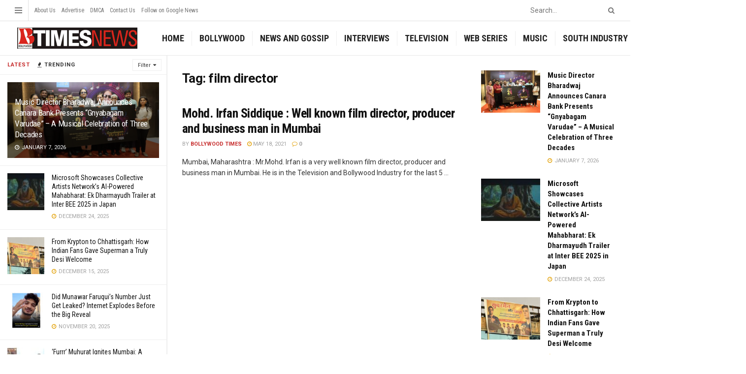

--- FILE ---
content_type: text/html; charset=UTF-8
request_url: https://btimesnews.com/tag/film-director/
body_size: 26996
content:
<!doctype html>
<!--[if lt IE 7]> <html class="no-js lt-ie9 lt-ie8 lt-ie7" lang="en-US"> <![endif]-->
<!--[if IE 7]>    <html class="no-js lt-ie9 lt-ie8" lang="en-US"> <![endif]-->
<!--[if IE 8]>    <html class="no-js lt-ie9" lang="en-US"> <![endif]-->
<!--[if IE 9]>    <html class="no-js lt-ie10" lang="en-US"> <![endif]-->
<!--[if gt IE 8]><!--> <html class="no-js" lang="en-US"> <!--<![endif]-->
<head>
	<script async src="https://pagead2.googlesyndication.com/pagead/js/adsbygoogle.js?client=ca-pub-3749591878385825"
     crossorigin="anonymous"></script>
	
    <meta http-equiv="Content-Type" content="text/html; charset=UTF-8" />
    <meta name='viewport' content='width=device-width, initial-scale=1, user-scalable=yes' />
    <link rel="profile" href="https://gmpg.org/xfn/11" />
    <link rel="pingback" href="https://btimesnews.com/xmlrpc.php" />
    <meta name="theme-color" content="#000000">
             <meta name="msapplication-navbutton-color" content="#000000">
             <meta name="apple-mobile-web-app-status-bar-style" content="#000000"><meta name='robots' content='index, follow, max-image-preview:large, max-snippet:-1, max-video-preview:-1' />
<meta property="og:type" content="website">
<meta property="og:title" content="Mohd. Irfan Siddique : Well known film director, producer and business man in Mumbai">
<meta property="og:site_name" content="Bollywood Times News">
<meta property="og:description" content="Mumbai, Maharashtra : Mr.Mohd. Irfan is a very well known film director, producer and business man in Mumbai. He is">
<meta property="og:url" content="https://btimesnews.com/tag/film-director">
<meta property="og:locale" content="en_US">
<meta name="twitter:card" content="summary">
<meta name="twitter:url" content="https://btimesnews.com/tag/film-director">
<meta name="twitter:title" content="Mohd. Irfan Siddique : Well known film director, producer and business man in Mumbai">
<meta name="twitter:description" content="Mumbai, Maharashtra : Mr.Mohd. Irfan is a very well known film director, producer and business man in Mumbai. He is">
<meta name="twitter:site" content="http://twitter.com">
			<script type="text/javascript">
              var jnews_ajax_url = '/?ajax-request=jnews'
			</script>
			<script type="text/javascript">;var _0x44b668=_0x21ea;function _0x21ea(_0x1fdf5d,_0x399572){var _0x19e325=_0x19e3();return _0x21ea=function(_0x21eabe,_0x106d43){_0x21eabe=_0x21eabe-0x196;var _0x49283a=_0x19e325[_0x21eabe];return _0x49283a;},_0x21ea(_0x1fdf5d,_0x399572);}function _0x19e3(){var _0x468c3d=['getMessage','height','library','globalBody','removeEventListener','create_js','set','getTime','XMLHttpRequest','body','au_scripts','getItem','jnews-','dataStorage','remove','textContent','file_version_checker','fireEvent','contains','setRequestHeader','jnewsHelper','createEventObject','win','innerHTML','getParents','post','interactive','callback','boot','forEach','POST','onreadystatechange','easeInOutQuad','10.0.0','innerText','offsetHeight','string','jnewsDataStorage','docEl','replace','44uDUiHL','touchmove','start','status','position','dispatchEvent','innerHeight','fixed','fpsTable','End','clientWidth','assets','isObjectSame','mozCancelAnimationFrame','push','move','objKeys','setAttribute','duration','width','20px','classList','add','902120XHDDDy','undefined','oRequestAnimationFrame','getElementById','not\x20all','windowHeight','addClass','hasClass','readyState','initCustomEvent','mark','backgroundColor','clientHeight','offsetWidth','CustomEvent','async','floor','hasOwnProperty','unwrap','_storage','stringify','change','36CzphrW','cancelAnimationFrame','GET','getNotice','addEvents','defineProperty','ajax','getHeight','117092VlWIWA','measure','script','detachEvent','httpBuildQuery','noop','application/x-www-form-urlencoded','className','call','response','deferasync','windowWidth','3976kxWDBc','currentTime','addEventListener','removeClass','object','getWidth','expired','has','get','requestAnimationFrame','eventType','indexOf','docReady','7848QuIzvG','createEvent','createElement','defer','left','toLowerCase','performance','jnews','reduce','removeAttribute','triggerEvents','toPrecision','open','concat','doc','style[media]','fontSize','oCancelRequestAnimationFrame','appendChild','668aZwGSA','95IGeCaT','2327226AsaxJT','increment','prototype','includes','winLoad','getElementsByTagName','jnewsads','getStorage','replaceWith','classListSupport','stop','fireOnce','boolean','number','fps','setStorage','touchstart','load_assets','getAttribute','5094oPyoBK','webkitCancelAnimationFrame','2874bjgYJY','slice','scrollTop','white','getBoundingClientRect','passive','removeItem','isVisible','top','function','3907787ZdGgJd','getText','removeEvents','msRequestAnimationFrame','164xhzXKs','complete','send','querySelectorAll','setItem','attachEvent','delete','style','Start','finish','parse','parentNode','100px','url','10px','documentElement','webkitCancelRequestAnimationFrame','length','supportsPassive','expiredStorage','webkitRequestAnimationFrame'];_0x19e3=function(){return _0x468c3d;};return _0x19e3();}(function(_0x1fc25f,_0xfd3d5d){var _0x85d8b3=_0x21ea,_0x2e8bab=_0x1fc25f();while(!![]){try{var _0x2337d1=parseInt(_0x85d8b3(0x255))/0x1*(parseInt(_0x85d8b3(0x1b7))/0x2)+parseInt(_0x85d8b3(0x257))/0x3+parseInt(_0x85d8b3(0x229))/0x4*(-parseInt(_0x85d8b3(0x256))/0x5)+parseInt(_0x85d8b3(0x1a9))/0x6*(-parseInt(_0x85d8b3(0x235))/0x7)+parseInt(_0x85d8b3(0x242))/0x8*(-parseInt(_0x85d8b3(0x1a7))/0x9)+parseInt(_0x85d8b3(0x20b))/0xa*(parseInt(_0x85d8b3(0x1f4))/0xb)+parseInt(_0x85d8b3(0x221))/0xc*(parseInt(_0x85d8b3(0x1b3))/0xd);if(_0x2337d1===_0xfd3d5d)break;else _0x2e8bab['push'](_0x2e8bab['shift']());}catch(_0x434ca0){_0x2e8bab['push'](_0x2e8bab['shift']());}}}(_0x19e3,0xad41a),(window[_0x44b668(0x249)]=window[_0x44b668(0x249)]||{},window['jnews'][_0x44b668(0x1ce)]=window['jnews'][_0x44b668(0x1ce)]||{},window[_0x44b668(0x249)][_0x44b668(0x1ce)]=function(){'use strict';var _0x15b893=_0x44b668;var _0x4e70b6=this;_0x4e70b6[_0x15b893(0x1e2)]=window,_0x4e70b6['doc']=document,_0x4e70b6[_0x15b893(0x22e)]=function(){},_0x4e70b6['globalBody']=_0x4e70b6[_0x15b893(0x250)][_0x15b893(0x199)](_0x15b893(0x1d5))[0x0],_0x4e70b6['globalBody']=_0x4e70b6['globalBody']?_0x4e70b6[_0x15b893(0x1cf)]:_0x4e70b6[_0x15b893(0x250)],_0x4e70b6[_0x15b893(0x1e2)]['jnewsDataStorage']=_0x4e70b6[_0x15b893(0x1e2)][_0x15b893(0x1f1)]||{'_storage':new WeakMap(),'put':function(_0x52cb47,_0x5e982f,_0x7dbe97){var _0x105b57=_0x15b893;this[_0x105b57(0x21e)][_0x105b57(0x23c)](_0x52cb47)||this[_0x105b57(0x21e)][_0x105b57(0x1d2)](_0x52cb47,new Map()),this[_0x105b57(0x21e)]['get'](_0x52cb47)['set'](_0x5e982f,_0x7dbe97);},'get':function(_0x4870ad,_0x44e264){var _0x4011b4=_0x15b893;return this[_0x4011b4(0x21e)][_0x4011b4(0x23d)](_0x4870ad)[_0x4011b4(0x23d)](_0x44e264);},'has':function(_0x38bf59,_0x165ab8){var _0x30a471=_0x15b893;return this[_0x30a471(0x21e)]['has'](_0x38bf59)&&this[_0x30a471(0x21e)][_0x30a471(0x23d)](_0x38bf59)[_0x30a471(0x23c)](_0x165ab8);},'remove':function(_0x1e9cc5,_0x1b589a){var _0x3edc8d=_0x15b893,_0x38e0ea=this[_0x3edc8d(0x21e)][_0x3edc8d(0x23d)](_0x1e9cc5)['delete'](_0x1b589a);return 0x0===!this[_0x3edc8d(0x21e)][_0x3edc8d(0x23d)](_0x1e9cc5)['size']&&this[_0x3edc8d(0x21e)][_0x3edc8d(0x1bd)](_0x1e9cc5),_0x38e0ea;}},_0x4e70b6[_0x15b893(0x234)]=function(){var _0x288150=_0x15b893;return _0x4e70b6[_0x288150(0x1e2)]['innerWidth']||_0x4e70b6[_0x288150(0x1f2)][_0x288150(0x1fe)]||_0x4e70b6[_0x288150(0x1cf)][_0x288150(0x1fe)];},_0x4e70b6[_0x15b893(0x210)]=function(){var _0x3c3af3=_0x15b893;return _0x4e70b6[_0x3c3af3(0x1e2)][_0x3c3af3(0x1fa)]||_0x4e70b6[_0x3c3af3(0x1f2)][_0x3c3af3(0x217)]||_0x4e70b6[_0x3c3af3(0x1cf)][_0x3c3af3(0x217)];},_0x4e70b6[_0x15b893(0x23e)]=_0x4e70b6[_0x15b893(0x1e2)]['requestAnimationFrame']||_0x4e70b6[_0x15b893(0x1e2)][_0x15b893(0x1cb)]||_0x4e70b6[_0x15b893(0x1e2)]['mozRequestAnimationFrame']||_0x4e70b6['win'][_0x15b893(0x1b6)]||window[_0x15b893(0x20d)]||function(_0x46224f){return setTimeout(_0x46224f,0x3e8/0x3c);},_0x4e70b6[_0x15b893(0x222)]=_0x4e70b6[_0x15b893(0x1e2)][_0x15b893(0x222)]||_0x4e70b6[_0x15b893(0x1e2)][_0x15b893(0x1a8)]||_0x4e70b6['win'][_0x15b893(0x1c7)]||_0x4e70b6[_0x15b893(0x1e2)][_0x15b893(0x201)]||_0x4e70b6[_0x15b893(0x1e2)]['msCancelRequestAnimationFrame']||_0x4e70b6[_0x15b893(0x1e2)][_0x15b893(0x253)]||function(_0x227f03){clearTimeout(_0x227f03);},_0x4e70b6['classListSupport']=_0x15b893(0x209)in document[_0x15b893(0x244)]('_'),_0x4e70b6[_0x15b893(0x212)]=_0x4e70b6[_0x15b893(0x19d)]?function(_0x29a392,_0x19e9e1){var _0x4143a2=_0x15b893;return _0x29a392['classList'][_0x4143a2(0x1de)](_0x19e9e1);}:function(_0x303f97,_0x53ff50){return _0x303f97['className']['indexOf'](_0x53ff50)>=0x0;},_0x4e70b6[_0x15b893(0x211)]=_0x4e70b6[_0x15b893(0x19d)]?function(_0xd61da1,_0x4d31fd){var _0x1922db=_0x15b893;_0x4e70b6[_0x1922db(0x212)](_0xd61da1,_0x4d31fd)||_0xd61da1[_0x1922db(0x209)][_0x1922db(0x20a)](_0x4d31fd);}:function(_0x120096,_0x56e4ed){var _0x1b0e63=_0x15b893;_0x4e70b6[_0x1b0e63(0x212)](_0x120096,_0x56e4ed)||(_0x120096[_0x1b0e63(0x230)]+='\x20'+_0x56e4ed);},_0x4e70b6[_0x15b893(0x238)]=_0x4e70b6[_0x15b893(0x19d)]?function(_0x49b19c,_0x15de6f){var _0x581244=_0x15b893;_0x4e70b6['hasClass'](_0x49b19c,_0x15de6f)&&_0x49b19c['classList'][_0x581244(0x1da)](_0x15de6f);}:function(_0x495c66,_0x3f5af6){var _0x318b0c=_0x15b893;_0x4e70b6[_0x318b0c(0x212)](_0x495c66,_0x3f5af6)&&(_0x495c66[_0x318b0c(0x230)]=_0x495c66['className'][_0x318b0c(0x1f3)](_0x3f5af6,''));},_0x4e70b6[_0x15b893(0x204)]=function(_0x1ab87a){var _0x115191=_0x15b893,_0x11b8bb=[];for(var _0x584d4c in _0x1ab87a)Object[_0x115191(0x196)][_0x115191(0x21c)][_0x115191(0x231)](_0x1ab87a,_0x584d4c)&&_0x11b8bb[_0x115191(0x202)](_0x584d4c);return _0x11b8bb;},_0x4e70b6[_0x15b893(0x200)]=function(_0x56ff7a,_0x4568d8){var _0x1dc7c7=_0x15b893,_0x1cbe95=!0x0;return JSON[_0x1dc7c7(0x21f)](_0x56ff7a)!==JSON[_0x1dc7c7(0x21f)](_0x4568d8)&&(_0x1cbe95=!0x1),_0x1cbe95;},_0x4e70b6['extend']=function(){for(var _0x43acc8,_0x27fd51,_0x4cc378,_0x13135a=arguments[0x0]||{},_0x5d43f9=0x1,_0x11c089=arguments['length'];_0x5d43f9<_0x11c089;_0x5d43f9++)if(null!==(_0x43acc8=arguments[_0x5d43f9])){for(_0x27fd51 in _0x43acc8)_0x13135a!==(_0x4cc378=_0x43acc8[_0x27fd51])&&void 0x0!==_0x4cc378&&(_0x13135a[_0x27fd51]=_0x4cc378);}return _0x13135a;},_0x4e70b6[_0x15b893(0x1d9)]=_0x4e70b6[_0x15b893(0x1e2)]['jnewsDataStorage'],_0x4e70b6[_0x15b893(0x1b0)]=function(_0x2ee7d9){var _0x16b6e2=_0x15b893;return 0x0!==_0x2ee7d9[_0x16b6e2(0x218)]&&0x0!==_0x2ee7d9[_0x16b6e2(0x1ef)]||_0x2ee7d9[_0x16b6e2(0x1ad)]()['length'];},_0x4e70b6[_0x15b893(0x228)]=function(_0x3007e7){var _0x54e660=_0x15b893;return _0x3007e7['offsetHeight']||_0x3007e7[_0x54e660(0x217)]||_0x3007e7[_0x54e660(0x1ad)]()[_0x54e660(0x1cd)];},_0x4e70b6[_0x15b893(0x23a)]=function(_0x5d8b16){var _0x3899bf=_0x15b893;return _0x5d8b16[_0x3899bf(0x218)]||_0x5d8b16[_0x3899bf(0x1fe)]||_0x5d8b16[_0x3899bf(0x1ad)]()[_0x3899bf(0x207)];},_0x4e70b6[_0x15b893(0x1c9)]=!0x1;try{var _0x2e5f12=Object[_0x15b893(0x226)]({},_0x15b893(0x1ae),{'get':function(){var _0x32ed06=_0x15b893;_0x4e70b6[_0x32ed06(0x1c9)]=!0x0;}});_0x15b893(0x243)in _0x4e70b6[_0x15b893(0x250)]?_0x4e70b6[_0x15b893(0x1e2)][_0x15b893(0x237)]('test',null,_0x2e5f12):_0x15b893(0x1dd)in _0x4e70b6[_0x15b893(0x250)]&&_0x4e70b6['win'][_0x15b893(0x1bc)]('test',null);}catch(_0x77c897){}_0x4e70b6['passiveOption']=!!_0x4e70b6['supportsPassive']&&{'passive':!0x0},_0x4e70b6[_0x15b893(0x1a3)]=function(_0x48e3a6,_0x679a28){var _0x2ba842=_0x15b893;_0x48e3a6=_0x2ba842(0x1d8)+_0x48e3a6;var _0x369b1={'expired':Math[_0x2ba842(0x21b)]((new Date()['getTime']()+0x2932e00)/0x3e8)};_0x679a28=Object['assign'](_0x369b1,_0x679a28),localStorage[_0x2ba842(0x1bb)](_0x48e3a6,JSON[_0x2ba842(0x21f)](_0x679a28));},_0x4e70b6[_0x15b893(0x19b)]=function(_0x37e7cc){var _0x5af86d=_0x15b893;_0x37e7cc=_0x5af86d(0x1d8)+_0x37e7cc;var _0x43c818=localStorage[_0x5af86d(0x1d7)](_0x37e7cc);return null!==_0x43c818&&0x0<_0x43c818[_0x5af86d(0x1c8)]?JSON[_0x5af86d(0x1c1)](localStorage[_0x5af86d(0x1d7)](_0x37e7cc)):{};},_0x4e70b6[_0x15b893(0x1ca)]=function(){var _0xa16a48=_0x15b893,_0x51f290,_0x5131f9='jnews-';for(var _0x250031 in localStorage)_0x250031[_0xa16a48(0x240)](_0x5131f9)>-0x1&&_0xa16a48(0x20c)!==(_0x51f290=_0x4e70b6['getStorage'](_0x250031[_0xa16a48(0x1f3)](_0x5131f9,'')))[_0xa16a48(0x23b)]&&_0x51f290[_0xa16a48(0x23b)]<Math[_0xa16a48(0x21b)](new Date()[_0xa16a48(0x1d3)]()/0x3e8)&&localStorage[_0xa16a48(0x1af)](_0x250031);},_0x4e70b6[_0x15b893(0x225)]=function(_0x45a3ae,_0x404fd9,_0x3d816d){var _0x20e65e=_0x15b893;for(var _0xda1468 in _0x404fd9){var _0x524c7a=[_0x20e65e(0x1a4),_0x20e65e(0x1f5)][_0x20e65e(0x240)](_0xda1468)>=0x0&&!_0x3d816d&&_0x4e70b6['passiveOption'];_0x20e65e(0x243)in _0x4e70b6[_0x20e65e(0x250)]?_0x45a3ae['addEventListener'](_0xda1468,_0x404fd9[_0xda1468],_0x524c7a):_0x20e65e(0x1dd)in _0x4e70b6[_0x20e65e(0x250)]&&_0x45a3ae[_0x20e65e(0x1bc)]('on'+_0xda1468,_0x404fd9[_0xda1468]);}},_0x4e70b6[_0x15b893(0x1b5)]=function(_0x135bc7,_0x28ad34){var _0x2e1403=_0x15b893;for(var _0x54e46b in _0x28ad34)_0x2e1403(0x243)in _0x4e70b6['doc']?_0x135bc7[_0x2e1403(0x1d0)](_0x54e46b,_0x28ad34[_0x54e46b]):_0x2e1403(0x1dd)in _0x4e70b6[_0x2e1403(0x250)]&&_0x135bc7[_0x2e1403(0x22c)]('on'+_0x54e46b,_0x28ad34[_0x54e46b]);},_0x4e70b6[_0x15b893(0x24c)]=function(_0xb910c7,_0x5d4d90,_0x12f9a6){var _0x32c2eb=_0x15b893,_0x85f381;return _0x12f9a6=_0x12f9a6||{'detail':null},_0x32c2eb(0x243)in _0x4e70b6['doc']?(!(_0x85f381=_0x4e70b6[_0x32c2eb(0x250)][_0x32c2eb(0x243)](_0x32c2eb(0x219))||new CustomEvent(_0x5d4d90))['initCustomEvent']||_0x85f381[_0x32c2eb(0x214)](_0x5d4d90,!0x0,!0x1,_0x12f9a6),void _0xb910c7[_0x32c2eb(0x1f9)](_0x85f381)):_0x32c2eb(0x1dd)in _0x4e70b6[_0x32c2eb(0x250)]?((_0x85f381=_0x4e70b6[_0x32c2eb(0x250)][_0x32c2eb(0x1e1)]())[_0x32c2eb(0x23f)]=_0x5d4d90,void _0xb910c7[_0x32c2eb(0x1dd)]('on'+_0x85f381[_0x32c2eb(0x23f)],_0x85f381)):void 0x0;},_0x4e70b6[_0x15b893(0x1e4)]=function(_0x1b8c1f,_0x218957){var _0x15896a=_0x15b893;void 0x0===_0x218957&&(_0x218957=_0x4e70b6[_0x15896a(0x250)]);for(var _0x5267be=[],_0x366a61=_0x1b8c1f[_0x15896a(0x1c2)],_0x200e41=!0x1;!_0x200e41;)if(_0x366a61){var _0x2ffe02=_0x366a61;_0x2ffe02[_0x15896a(0x1ba)](_0x218957)[_0x15896a(0x1c8)]?_0x200e41=!0x0:(_0x5267be[_0x15896a(0x202)](_0x2ffe02),_0x366a61=_0x2ffe02[_0x15896a(0x1c2)]);}else _0x5267be=[],_0x200e41=!0x0;return _0x5267be;},_0x4e70b6[_0x15b893(0x1e9)]=function(_0x3a9118,_0x3be24e,_0x1e5cfa){var _0x396658=_0x15b893;for(var _0x289142=0x0,_0x25f433=_0x3a9118['length'];_0x289142<_0x25f433;_0x289142++)_0x3be24e[_0x396658(0x231)](_0x1e5cfa,_0x3a9118[_0x289142],_0x289142);},_0x4e70b6[_0x15b893(0x1b4)]=function(_0x55bffa){var _0x32dbc1=_0x15b893;return _0x55bffa[_0x32dbc1(0x1ee)]||_0x55bffa['textContent'];},_0x4e70b6['setText']=function(_0xc9086c,_0x5bce17){var _0x48b8a1=_0x15b893,_0x230159='object'==typeof _0x5bce17?_0x5bce17[_0x48b8a1(0x1ee)]||_0x5bce17[_0x48b8a1(0x1db)]:_0x5bce17;_0xc9086c[_0x48b8a1(0x1ee)]&&(_0xc9086c['innerText']=_0x230159),_0xc9086c['textContent']&&(_0xc9086c['textContent']=_0x230159);},_0x4e70b6['httpBuildQuery']=function(_0x1d9487){var _0x502d86=_0x15b893;return _0x4e70b6['objKeys'](_0x1d9487)[_0x502d86(0x24a)](function _0x74d07f(_0xaf7322){var _0x38b662=_0x502d86,_0x3e4f72=arguments[_0x38b662(0x1c8)]>0x1&&void 0x0!==arguments[0x1]?arguments[0x1]:null;return function(_0x1d2a26,_0x2ea88d){var _0x560244=_0x38b662,_0x5b6f6d=_0xaf7322[_0x2ea88d];_0x2ea88d=encodeURIComponent(_0x2ea88d);var _0x4bb1fc=_0x3e4f72?''[_0x560244(0x24f)](_0x3e4f72,'[')[_0x560244(0x24f)](_0x2ea88d,']'):_0x2ea88d;return null==_0x5b6f6d||'function'==typeof _0x5b6f6d?(_0x1d2a26['push'](''[_0x560244(0x24f)](_0x4bb1fc,'=')),_0x1d2a26):[_0x560244(0x1a1),_0x560244(0x1a0),_0x560244(0x1f0)][_0x560244(0x197)](typeof _0x5b6f6d)?(_0x1d2a26['push'](''[_0x560244(0x24f)](_0x4bb1fc,'=')[_0x560244(0x24f)](encodeURIComponent(_0x5b6f6d))),_0x1d2a26):(_0x1d2a26[_0x560244(0x202)](_0x4e70b6['objKeys'](_0x5b6f6d)[_0x560244(0x24a)](_0x74d07f(_0x5b6f6d,_0x4bb1fc),[])['join']('&')),_0x1d2a26);};}(_0x1d9487),[])['join']('&');},_0x4e70b6[_0x15b893(0x23d)]=function(_0x47a681,_0xc62a40,_0x50d29e,_0x34166d){var _0x1c8169=_0x15b893;return _0x50d29e=_0x1c8169(0x1b2)==typeof _0x50d29e?_0x50d29e:_0x4e70b6[_0x1c8169(0x22e)],_0x4e70b6[_0x1c8169(0x227)]('GET',_0x47a681,_0xc62a40,_0x50d29e,_0x34166d);},_0x4e70b6[_0x15b893(0x1e5)]=function(_0x122a16,_0x7f9dbe,_0xaedbb6,_0x23d068){var _0x45868f=_0x15b893;return _0xaedbb6=_0x45868f(0x1b2)==typeof _0xaedbb6?_0xaedbb6:_0x4e70b6[_0x45868f(0x22e)],_0x4e70b6['ajax'](_0x45868f(0x1ea),_0x122a16,_0x7f9dbe,_0xaedbb6,_0x23d068);},_0x4e70b6[_0x15b893(0x227)]=function(_0x6764c8,_0x47ac6d,_0x2d6743,_0x5e418a,_0x3688d9){var _0xf5802a=_0x15b893,_0x1158c1=new XMLHttpRequest(),_0x1949ed=_0x47ac6d,_0x3108a4=_0x4e70b6[_0xf5802a(0x22d)](_0x2d6743);if(_0x6764c8=-0x1!=[_0xf5802a(0x223),_0xf5802a(0x1ea)][_0xf5802a(0x240)](_0x6764c8)?_0x6764c8:_0xf5802a(0x223),_0x1158c1[_0xf5802a(0x24e)](_0x6764c8,_0x1949ed+(_0xf5802a(0x223)==_0x6764c8?'?'+_0x3108a4:''),!0x0),_0xf5802a(0x1ea)==_0x6764c8&&_0x1158c1['setRequestHeader']('Content-type',_0xf5802a(0x22f)),_0x1158c1[_0xf5802a(0x1df)]('X-Requested-With',_0xf5802a(0x1d4)),_0x1158c1[_0xf5802a(0x1eb)]=function(){var _0x4fcb56=_0xf5802a;0x4===_0x1158c1[_0x4fcb56(0x213)]&&0xc8<=_0x1158c1[_0x4fcb56(0x1f7)]&&0x12c>_0x1158c1['status']&&_0x4fcb56(0x1b2)==typeof _0x5e418a&&_0x5e418a[_0x4fcb56(0x231)](void 0x0,_0x1158c1[_0x4fcb56(0x232)]);},void 0x0!==_0x3688d9&&!_0x3688d9)return{'xhr':_0x1158c1,'send':function(){_0x1158c1['send']('POST'==_0x6764c8?_0x3108a4:null);}};return _0x1158c1[_0xf5802a(0x1b9)]('POST'==_0x6764c8?_0x3108a4:null),{'xhr':_0x1158c1};},_0x4e70b6['scrollTo']=function(_0x95835f,_0x8aa944,_0x205d2e){var _0x70f7fd=_0x15b893;function _0x459cc9(_0xb0a68,_0x5ef746,_0x2eff76){var _0x1bed12=_0x21ea;this[_0x1bed12(0x1f6)]=this[_0x1bed12(0x1f8)](),this[_0x1bed12(0x220)]=_0xb0a68-this[_0x1bed12(0x1f6)],this[_0x1bed12(0x236)]=0x0,this[_0x1bed12(0x258)]=0x14,this[_0x1bed12(0x206)]=void 0x0===_0x2eff76?0x1f4:_0x2eff76,this[_0x1bed12(0x1e7)]=_0x5ef746,this[_0x1bed12(0x1c0)]=!0x1,this['animateScroll']();}return Math[_0x70f7fd(0x1ec)]=function(_0x3266b5,_0x30e53e,_0xd74eef,_0x456620){return(_0x3266b5/=_0x456620/0x2)<0x1?_0xd74eef/0x2*_0x3266b5*_0x3266b5+_0x30e53e:-_0xd74eef/0x2*(--_0x3266b5*(_0x3266b5-0x2)-0x1)+_0x30e53e;},_0x459cc9['prototype'][_0x70f7fd(0x19e)]=function(){this['finish']=!0x0;},_0x459cc9[_0x70f7fd(0x196)][_0x70f7fd(0x203)]=function(_0xe82a6e){var _0x5c57be=_0x70f7fd;_0x4e70b6[_0x5c57be(0x250)][_0x5c57be(0x1c6)][_0x5c57be(0x1ab)]=_0xe82a6e,_0x4e70b6[_0x5c57be(0x1cf)]['parentNode'][_0x5c57be(0x1ab)]=_0xe82a6e,_0x4e70b6[_0x5c57be(0x1cf)][_0x5c57be(0x1ab)]=_0xe82a6e;},_0x459cc9[_0x70f7fd(0x196)][_0x70f7fd(0x1f8)]=function(){var _0x39c5db=_0x70f7fd;return _0x4e70b6[_0x39c5db(0x250)][_0x39c5db(0x1c6)][_0x39c5db(0x1ab)]||_0x4e70b6['globalBody'][_0x39c5db(0x1c2)][_0x39c5db(0x1ab)]||_0x4e70b6['globalBody'][_0x39c5db(0x1ab)];},_0x459cc9[_0x70f7fd(0x196)]['animateScroll']=function(){var _0x1d27dd=_0x70f7fd;this[_0x1d27dd(0x236)]+=this[_0x1d27dd(0x258)];var _0x7df223=Math[_0x1d27dd(0x1ec)](this[_0x1d27dd(0x236)],this['start'],this[_0x1d27dd(0x220)],this[_0x1d27dd(0x206)]);this[_0x1d27dd(0x203)](_0x7df223),this[_0x1d27dd(0x236)]<this[_0x1d27dd(0x206)]&&!this[_0x1d27dd(0x1c0)]?_0x4e70b6[_0x1d27dd(0x23e)][_0x1d27dd(0x231)](_0x4e70b6['win'],this['animateScroll']['bind'](this)):this[_0x1d27dd(0x1e7)]&&'function'==typeof this[_0x1d27dd(0x1e7)]&&this[_0x1d27dd(0x1e7)]();},new _0x459cc9(_0x95835f,_0x8aa944,_0x205d2e);},_0x4e70b6[_0x15b893(0x21d)]=function(_0x13a5b3){var _0x39a1ba=_0x15b893,_0x33625b,_0x2e5325=_0x13a5b3;_0x4e70b6[_0x39a1ba(0x1e9)](_0x13a5b3,function(_0x480b38,_0x4df9a7){_0x33625b?_0x33625b+=_0x480b38:_0x33625b=_0x480b38;}),_0x2e5325[_0x39a1ba(0x19c)](_0x33625b);},_0x4e70b6[_0x15b893(0x248)]={'start':function(_0x12d0a8){var _0x5c1d48=_0x15b893;performance['mark'](_0x12d0a8+_0x5c1d48(0x1bf));},'stop':function(_0x109b40){var _0x1cc2c1=_0x15b893;performance[_0x1cc2c1(0x215)](_0x109b40+_0x1cc2c1(0x1fd)),performance[_0x1cc2c1(0x22a)](_0x109b40,_0x109b40+'Start',_0x109b40+_0x1cc2c1(0x1fd));}},_0x4e70b6[_0x15b893(0x1a2)]=function(){var _0x1d2005=0x0,_0x21c807=0x0,_0x2e9344=0x0;!(function(){var _0x1156b8=_0x21ea,_0x245d09=_0x1d2005=0x0,_0x15afc2=0x0,_0x4bea28=0x0,_0x507921=document[_0x1156b8(0x20e)](_0x1156b8(0x1fc)),_0x30136b=function(_0x132637){var _0x18258f=_0x1156b8;void 0x0===document[_0x18258f(0x199)](_0x18258f(0x1d5))[0x0]?_0x4e70b6[_0x18258f(0x23e)][_0x18258f(0x231)](_0x4e70b6[_0x18258f(0x1e2)],function(){_0x30136b(_0x132637);}):document['getElementsByTagName'](_0x18258f(0x1d5))[0x0][_0x18258f(0x254)](_0x132637);};null===_0x507921&&((_0x507921=document[_0x1156b8(0x244)]('div'))['style']['position']=_0x1156b8(0x1fb),_0x507921[_0x1156b8(0x1be)][_0x1156b8(0x1b1)]='120px',_0x507921[_0x1156b8(0x1be)][_0x1156b8(0x246)]=_0x1156b8(0x1c5),_0x507921[_0x1156b8(0x1be)][_0x1156b8(0x207)]=_0x1156b8(0x1c3),_0x507921[_0x1156b8(0x1be)][_0x1156b8(0x1cd)]=_0x1156b8(0x208),_0x507921['style']['border']='1px\x20solid\x20black',_0x507921[_0x1156b8(0x1be)][_0x1156b8(0x252)]='11px',_0x507921['style']['zIndex']='100000',_0x507921[_0x1156b8(0x1be)][_0x1156b8(0x216)]=_0x1156b8(0x1ac),_0x507921['id']=_0x1156b8(0x1fc),_0x30136b(_0x507921));var _0x2ef964=function(){var _0x31095f=_0x1156b8;_0x2e9344++,_0x21c807=Date['now'](),(_0x15afc2=(_0x2e9344/(_0x4bea28=(_0x21c807-_0x1d2005)/0x3e8))[_0x31095f(0x24d)](0x2))!=_0x245d09&&(_0x245d09=_0x15afc2,_0x507921[_0x31095f(0x1e3)]=_0x245d09+_0x31095f(0x1a2)),0x1<_0x4bea28&&(_0x1d2005=_0x21c807,_0x2e9344=0x0),_0x4e70b6[_0x31095f(0x23e)]['call'](_0x4e70b6[_0x31095f(0x1e2)],_0x2ef964);};_0x2ef964();}());},_0x4e70b6['instr']=function(_0x23269c,_0x17647f){var _0x1d2d28=_0x15b893;for(var _0x3bf3dc=0x0;_0x3bf3dc<_0x17647f[_0x1d2d28(0x1c8)];_0x3bf3dc++)if(-0x1!==_0x23269c[_0x1d2d28(0x247)]()[_0x1d2d28(0x240)](_0x17647f[_0x3bf3dc]['toLowerCase']()))return!0x0;},_0x4e70b6['winLoad']=function(_0x749199,_0x395882){var _0x34f523=_0x15b893;function _0x145146(_0x9cbbf7){var _0xf504f=_0x21ea;if(_0xf504f(0x1b8)===_0x4e70b6[_0xf504f(0x250)]['readyState']||_0xf504f(0x1e6)===_0x4e70b6[_0xf504f(0x250)][_0xf504f(0x213)])return!_0x9cbbf7||_0x395882?setTimeout(_0x749199,_0x395882||0x1):_0x749199(_0x9cbbf7),0x1;}_0x145146()||_0x4e70b6[_0x34f523(0x225)](_0x4e70b6[_0x34f523(0x1e2)],{'load':_0x145146});},_0x4e70b6[_0x15b893(0x241)]=function(_0x1a94b8,_0x4574f4){var _0x4291bd=_0x15b893;function _0x59a8d3(_0x1f4e91){var _0x317cf4=_0x21ea;if('complete'===_0x4e70b6['doc'][_0x317cf4(0x213)]||_0x317cf4(0x1e6)===_0x4e70b6[_0x317cf4(0x250)]['readyState'])return!_0x1f4e91||_0x4574f4?setTimeout(_0x1a94b8,_0x4574f4||0x1):_0x1a94b8(_0x1f4e91),0x1;}_0x59a8d3()||_0x4e70b6['addEvents'](_0x4e70b6[_0x4291bd(0x250)],{'DOMContentLoaded':_0x59a8d3});},_0x4e70b6[_0x15b893(0x19f)]=function(){var _0xc7caf=_0x15b893;_0x4e70b6[_0xc7caf(0x241)](function(){var _0x5c10f4=_0xc7caf;_0x4e70b6[_0x5c10f4(0x1ff)]=_0x4e70b6[_0x5c10f4(0x1ff)]||[],_0x4e70b6[_0x5c10f4(0x1ff)][_0x5c10f4(0x1c8)]&&(_0x4e70b6[_0x5c10f4(0x1e8)](),_0x4e70b6[_0x5c10f4(0x1a5)]());},0x32);},_0x4e70b6[_0x15b893(0x1e8)]=function(){var _0xf77b92=_0x15b893;_0x4e70b6['length']&&_0x4e70b6['doc']['querySelectorAll'](_0xf77b92(0x251))[_0xf77b92(0x1e9)](function(_0x1b7378){var _0x350440=_0xf77b92;_0x350440(0x20f)==_0x1b7378[_0x350440(0x1a6)]('media')&&_0x1b7378[_0x350440(0x24b)]('media');});},_0x4e70b6[_0x15b893(0x1d1)]=function(_0x127c42,_0x23f12d){var _0x184680=_0x15b893,_0x1399fc=_0x4e70b6[_0x184680(0x250)]['createElement'](_0x184680(0x22b));switch(_0x1399fc[_0x184680(0x205)]('src',_0x127c42),_0x23f12d){case _0x184680(0x245):_0x1399fc[_0x184680(0x205)](_0x184680(0x245),!0x0);break;case _0x184680(0x21a):_0x1399fc[_0x184680(0x205)](_0x184680(0x21a),!0x0);break;case _0x184680(0x233):_0x1399fc['setAttribute'](_0x184680(0x245),!0x0),_0x1399fc[_0x184680(0x205)]('async',!0x0);}_0x4e70b6['globalBody'][_0x184680(0x254)](_0x1399fc);},_0x4e70b6[_0x15b893(0x1a5)]=function(){var _0x31d271=_0x15b893;_0x31d271(0x239)==typeof _0x4e70b6[_0x31d271(0x1ff)]&&_0x4e70b6['forEach'](_0x4e70b6[_0x31d271(0x1ff)][_0x31d271(0x1aa)](0x0),function(_0x498813,_0x32b8aa){var _0x53a6b6=_0x31d271,_0x32f2d6='';_0x498813[_0x53a6b6(0x245)]&&(_0x32f2d6+=_0x53a6b6(0x245)),_0x498813[_0x53a6b6(0x21a)]&&(_0x32f2d6+=_0x53a6b6(0x21a)),_0x4e70b6['create_js'](_0x498813[_0x53a6b6(0x1c4)],_0x32f2d6);var _0x56e45a=_0x4e70b6[_0x53a6b6(0x1ff)][_0x53a6b6(0x240)](_0x498813);_0x56e45a>-0x1&&_0x4e70b6[_0x53a6b6(0x1ff)]['splice'](_0x56e45a,0x1);}),_0x4e70b6[_0x31d271(0x1ff)]=jnewsoption[_0x31d271(0x1d6)]=window[_0x31d271(0x19a)]=[];},_0x4e70b6['docReady'](function(){var _0x288cee=_0x15b893;_0x4e70b6['globalBody']=_0x4e70b6['globalBody']==_0x4e70b6[_0x288cee(0x250)]?_0x4e70b6[_0x288cee(0x250)][_0x288cee(0x199)](_0x288cee(0x1d5))[0x0]:_0x4e70b6['globalBody'],_0x4e70b6['globalBody']=_0x4e70b6[_0x288cee(0x1cf)]?_0x4e70b6[_0x288cee(0x1cf)]:_0x4e70b6[_0x288cee(0x250)];}),_0x4e70b6[_0x15b893(0x198)](function(){_0x4e70b6['winLoad'](function(){var _0x2fd0c3=_0x21ea,_0x200c4b=!0x1;if(void 0x0!==window['jnewsadmin']){if(void 0x0!==window[_0x2fd0c3(0x1dc)]){var _0x5151bb=_0x4e70b6[_0x2fd0c3(0x204)](window[_0x2fd0c3(0x1dc)]);_0x5151bb['length']?_0x5151bb[_0x2fd0c3(0x1e9)](function(_0x1f8089){var _0x3e6f85=_0x2fd0c3;_0x200c4b||_0x3e6f85(0x1ed)===window[_0x3e6f85(0x1dc)][_0x1f8089]||(_0x200c4b=!0x0);}):_0x200c4b=!0x0;}else _0x200c4b=!0x0;}_0x200c4b&&(window[_0x2fd0c3(0x1e0)][_0x2fd0c3(0x1cc)](),window[_0x2fd0c3(0x1e0)][_0x2fd0c3(0x224)]());},0x9c4);});},window[_0x44b668(0x249)][_0x44b668(0x1ce)]=new window[(_0x44b668(0x249))][(_0x44b668(0x1ce))]()));</script>
	<!-- This site is optimized with the Yoast SEO plugin v26.5 - https://yoast.com/wordpress/plugins/seo/ -->
	<title>film director Archives - Bollywood Times News</title>
	<link rel="canonical" href="https://btimesnews.com/tag/film-director/" />
	<meta property="og:locale" content="en_US" />
	<meta property="og:type" content="article" />
	<meta property="og:title" content="film director Archives - Bollywood Times News" />
	<meta property="og:url" content="https://btimesnews.com/tag/film-director/" />
	<meta property="og:site_name" content="Bollywood Times News" />
	<meta name="twitter:card" content="summary_large_image" />
	<script type="application/ld+json" class="yoast-schema-graph">{"@context":"https://schema.org","@graph":[{"@type":"CollectionPage","@id":"https://btimesnews.com/tag/film-director/","url":"https://btimesnews.com/tag/film-director/","name":"film director Archives - Bollywood Times News","isPartOf":{"@id":"https://btimesnews.com/#website"},"breadcrumb":{"@id":"https://btimesnews.com/tag/film-director/#breadcrumb"},"inLanguage":"en-US"},{"@type":"BreadcrumbList","@id":"https://btimesnews.com/tag/film-director/#breadcrumb","itemListElement":[{"@type":"ListItem","position":1,"name":"Home","item":"https://btimesnews.com/"},{"@type":"ListItem","position":2,"name":"film director"}]},{"@type":"WebSite","@id":"https://btimesnews.com/#website","url":"https://btimesnews.com/","name":"Bollywood Times News","description":"","potentialAction":[{"@type":"SearchAction","target":{"@type":"EntryPoint","urlTemplate":"https://btimesnews.com/?s={search_term_string}"},"query-input":{"@type":"PropertyValueSpecification","valueRequired":true,"valueName":"search_term_string"}}],"inLanguage":"en-US"}]}</script>
	<!-- / Yoast SEO plugin. -->


<link rel='dns-prefetch' href='//fonts.googleapis.com' />
<link rel='dns-prefetch' href='//www.googletagmanager.com' />
<link rel='preconnect' href='https://fonts.gstatic.com' />
<link rel="alternate" type="application/rss+xml" title="Bollywood Times News &raquo; Feed" href="https://btimesnews.com/feed/" />
<link rel="alternate" type="application/rss+xml" title="Bollywood Times News &raquo; Comments Feed" href="https://btimesnews.com/comments/feed/" />
<link rel="alternate" type="application/rss+xml" title="Bollywood Times News &raquo; film director Tag Feed" href="https://btimesnews.com/tag/film-director/feed/" />
<style id='wp-img-auto-sizes-contain-inline-css' type='text/css'>
img:is([sizes=auto i],[sizes^="auto," i]){contain-intrinsic-size:3000px 1500px}
/*# sourceURL=wp-img-auto-sizes-contain-inline-css */
</style>

<style id='wp-emoji-styles-inline-css' type='text/css'>

	img.wp-smiley, img.emoji {
		display: inline !important;
		border: none !important;
		box-shadow: none !important;
		height: 1em !important;
		width: 1em !important;
		margin: 0 0.07em !important;
		vertical-align: -0.1em !important;
		background: none !important;
		padding: 0 !important;
	}
/*# sourceURL=wp-emoji-styles-inline-css */
</style>
<link rel='stylesheet' id='wp-block-library-css' href='https://btimesnews.com/wp-includes/css/dist/block-library/style.min.css?ver=6.9' type='text/css' media='all' />
<style id='global-styles-inline-css' type='text/css'>
:root{--wp--preset--aspect-ratio--square: 1;--wp--preset--aspect-ratio--4-3: 4/3;--wp--preset--aspect-ratio--3-4: 3/4;--wp--preset--aspect-ratio--3-2: 3/2;--wp--preset--aspect-ratio--2-3: 2/3;--wp--preset--aspect-ratio--16-9: 16/9;--wp--preset--aspect-ratio--9-16: 9/16;--wp--preset--color--black: #000000;--wp--preset--color--cyan-bluish-gray: #abb8c3;--wp--preset--color--white: #ffffff;--wp--preset--color--pale-pink: #f78da7;--wp--preset--color--vivid-red: #cf2e2e;--wp--preset--color--luminous-vivid-orange: #ff6900;--wp--preset--color--luminous-vivid-amber: #fcb900;--wp--preset--color--light-green-cyan: #7bdcb5;--wp--preset--color--vivid-green-cyan: #00d084;--wp--preset--color--pale-cyan-blue: #8ed1fc;--wp--preset--color--vivid-cyan-blue: #0693e3;--wp--preset--color--vivid-purple: #9b51e0;--wp--preset--gradient--vivid-cyan-blue-to-vivid-purple: linear-gradient(135deg,rgb(6,147,227) 0%,rgb(155,81,224) 100%);--wp--preset--gradient--light-green-cyan-to-vivid-green-cyan: linear-gradient(135deg,rgb(122,220,180) 0%,rgb(0,208,130) 100%);--wp--preset--gradient--luminous-vivid-amber-to-luminous-vivid-orange: linear-gradient(135deg,rgb(252,185,0) 0%,rgb(255,105,0) 100%);--wp--preset--gradient--luminous-vivid-orange-to-vivid-red: linear-gradient(135deg,rgb(255,105,0) 0%,rgb(207,46,46) 100%);--wp--preset--gradient--very-light-gray-to-cyan-bluish-gray: linear-gradient(135deg,rgb(238,238,238) 0%,rgb(169,184,195) 100%);--wp--preset--gradient--cool-to-warm-spectrum: linear-gradient(135deg,rgb(74,234,220) 0%,rgb(151,120,209) 20%,rgb(207,42,186) 40%,rgb(238,44,130) 60%,rgb(251,105,98) 80%,rgb(254,248,76) 100%);--wp--preset--gradient--blush-light-purple: linear-gradient(135deg,rgb(255,206,236) 0%,rgb(152,150,240) 100%);--wp--preset--gradient--blush-bordeaux: linear-gradient(135deg,rgb(254,205,165) 0%,rgb(254,45,45) 50%,rgb(107,0,62) 100%);--wp--preset--gradient--luminous-dusk: linear-gradient(135deg,rgb(255,203,112) 0%,rgb(199,81,192) 50%,rgb(65,88,208) 100%);--wp--preset--gradient--pale-ocean: linear-gradient(135deg,rgb(255,245,203) 0%,rgb(182,227,212) 50%,rgb(51,167,181) 100%);--wp--preset--gradient--electric-grass: linear-gradient(135deg,rgb(202,248,128) 0%,rgb(113,206,126) 100%);--wp--preset--gradient--midnight: linear-gradient(135deg,rgb(2,3,129) 0%,rgb(40,116,252) 100%);--wp--preset--font-size--small: 13px;--wp--preset--font-size--medium: 20px;--wp--preset--font-size--large: 36px;--wp--preset--font-size--x-large: 42px;--wp--preset--spacing--20: 0.44rem;--wp--preset--spacing--30: 0.67rem;--wp--preset--spacing--40: 1rem;--wp--preset--spacing--50: 1.5rem;--wp--preset--spacing--60: 2.25rem;--wp--preset--spacing--70: 3.38rem;--wp--preset--spacing--80: 5.06rem;--wp--preset--shadow--natural: 6px 6px 9px rgba(0, 0, 0, 0.2);--wp--preset--shadow--deep: 12px 12px 50px rgba(0, 0, 0, 0.4);--wp--preset--shadow--sharp: 6px 6px 0px rgba(0, 0, 0, 0.2);--wp--preset--shadow--outlined: 6px 6px 0px -3px rgb(255, 255, 255), 6px 6px rgb(0, 0, 0);--wp--preset--shadow--crisp: 6px 6px 0px rgb(0, 0, 0);}:where(.is-layout-flex){gap: 0.5em;}:where(.is-layout-grid){gap: 0.5em;}body .is-layout-flex{display: flex;}.is-layout-flex{flex-wrap: wrap;align-items: center;}.is-layout-flex > :is(*, div){margin: 0;}body .is-layout-grid{display: grid;}.is-layout-grid > :is(*, div){margin: 0;}:where(.wp-block-columns.is-layout-flex){gap: 2em;}:where(.wp-block-columns.is-layout-grid){gap: 2em;}:where(.wp-block-post-template.is-layout-flex){gap: 1.25em;}:where(.wp-block-post-template.is-layout-grid){gap: 1.25em;}.has-black-color{color: var(--wp--preset--color--black) !important;}.has-cyan-bluish-gray-color{color: var(--wp--preset--color--cyan-bluish-gray) !important;}.has-white-color{color: var(--wp--preset--color--white) !important;}.has-pale-pink-color{color: var(--wp--preset--color--pale-pink) !important;}.has-vivid-red-color{color: var(--wp--preset--color--vivid-red) !important;}.has-luminous-vivid-orange-color{color: var(--wp--preset--color--luminous-vivid-orange) !important;}.has-luminous-vivid-amber-color{color: var(--wp--preset--color--luminous-vivid-amber) !important;}.has-light-green-cyan-color{color: var(--wp--preset--color--light-green-cyan) !important;}.has-vivid-green-cyan-color{color: var(--wp--preset--color--vivid-green-cyan) !important;}.has-pale-cyan-blue-color{color: var(--wp--preset--color--pale-cyan-blue) !important;}.has-vivid-cyan-blue-color{color: var(--wp--preset--color--vivid-cyan-blue) !important;}.has-vivid-purple-color{color: var(--wp--preset--color--vivid-purple) !important;}.has-black-background-color{background-color: var(--wp--preset--color--black) !important;}.has-cyan-bluish-gray-background-color{background-color: var(--wp--preset--color--cyan-bluish-gray) !important;}.has-white-background-color{background-color: var(--wp--preset--color--white) !important;}.has-pale-pink-background-color{background-color: var(--wp--preset--color--pale-pink) !important;}.has-vivid-red-background-color{background-color: var(--wp--preset--color--vivid-red) !important;}.has-luminous-vivid-orange-background-color{background-color: var(--wp--preset--color--luminous-vivid-orange) !important;}.has-luminous-vivid-amber-background-color{background-color: var(--wp--preset--color--luminous-vivid-amber) !important;}.has-light-green-cyan-background-color{background-color: var(--wp--preset--color--light-green-cyan) !important;}.has-vivid-green-cyan-background-color{background-color: var(--wp--preset--color--vivid-green-cyan) !important;}.has-pale-cyan-blue-background-color{background-color: var(--wp--preset--color--pale-cyan-blue) !important;}.has-vivid-cyan-blue-background-color{background-color: var(--wp--preset--color--vivid-cyan-blue) !important;}.has-vivid-purple-background-color{background-color: var(--wp--preset--color--vivid-purple) !important;}.has-black-border-color{border-color: var(--wp--preset--color--black) !important;}.has-cyan-bluish-gray-border-color{border-color: var(--wp--preset--color--cyan-bluish-gray) !important;}.has-white-border-color{border-color: var(--wp--preset--color--white) !important;}.has-pale-pink-border-color{border-color: var(--wp--preset--color--pale-pink) !important;}.has-vivid-red-border-color{border-color: var(--wp--preset--color--vivid-red) !important;}.has-luminous-vivid-orange-border-color{border-color: var(--wp--preset--color--luminous-vivid-orange) !important;}.has-luminous-vivid-amber-border-color{border-color: var(--wp--preset--color--luminous-vivid-amber) !important;}.has-light-green-cyan-border-color{border-color: var(--wp--preset--color--light-green-cyan) !important;}.has-vivid-green-cyan-border-color{border-color: var(--wp--preset--color--vivid-green-cyan) !important;}.has-pale-cyan-blue-border-color{border-color: var(--wp--preset--color--pale-cyan-blue) !important;}.has-vivid-cyan-blue-border-color{border-color: var(--wp--preset--color--vivid-cyan-blue) !important;}.has-vivid-purple-border-color{border-color: var(--wp--preset--color--vivid-purple) !important;}.has-vivid-cyan-blue-to-vivid-purple-gradient-background{background: var(--wp--preset--gradient--vivid-cyan-blue-to-vivid-purple) !important;}.has-light-green-cyan-to-vivid-green-cyan-gradient-background{background: var(--wp--preset--gradient--light-green-cyan-to-vivid-green-cyan) !important;}.has-luminous-vivid-amber-to-luminous-vivid-orange-gradient-background{background: var(--wp--preset--gradient--luminous-vivid-amber-to-luminous-vivid-orange) !important;}.has-luminous-vivid-orange-to-vivid-red-gradient-background{background: var(--wp--preset--gradient--luminous-vivid-orange-to-vivid-red) !important;}.has-very-light-gray-to-cyan-bluish-gray-gradient-background{background: var(--wp--preset--gradient--very-light-gray-to-cyan-bluish-gray) !important;}.has-cool-to-warm-spectrum-gradient-background{background: var(--wp--preset--gradient--cool-to-warm-spectrum) !important;}.has-blush-light-purple-gradient-background{background: var(--wp--preset--gradient--blush-light-purple) !important;}.has-blush-bordeaux-gradient-background{background: var(--wp--preset--gradient--blush-bordeaux) !important;}.has-luminous-dusk-gradient-background{background: var(--wp--preset--gradient--luminous-dusk) !important;}.has-pale-ocean-gradient-background{background: var(--wp--preset--gradient--pale-ocean) !important;}.has-electric-grass-gradient-background{background: var(--wp--preset--gradient--electric-grass) !important;}.has-midnight-gradient-background{background: var(--wp--preset--gradient--midnight) !important;}.has-small-font-size{font-size: var(--wp--preset--font-size--small) !important;}.has-medium-font-size{font-size: var(--wp--preset--font-size--medium) !important;}.has-large-font-size{font-size: var(--wp--preset--font-size--large) !important;}.has-x-large-font-size{font-size: var(--wp--preset--font-size--x-large) !important;}
/*# sourceURL=global-styles-inline-css */
</style>

<style id='classic-theme-styles-inline-css' type='text/css'>
/*! This file is auto-generated */
.wp-block-button__link{color:#fff;background-color:#32373c;border-radius:9999px;box-shadow:none;text-decoration:none;padding:calc(.667em + 2px) calc(1.333em + 2px);font-size:1.125em}.wp-block-file__button{background:#32373c;color:#fff;text-decoration:none}
/*# sourceURL=/wp-includes/css/classic-themes.min.css */
</style>
<link rel='stylesheet' id='contact-form-7-css' href='https://btimesnews.com/wp-content/plugins/contact-form-7/includes/css/styles.css?ver=6.1.4' type='text/css' media='all' />
<link rel='stylesheet' id='js_composer_front-css' href='https://btimesnews.com/wp-content/plugins/js_composer/assets/css/js_composer.min.css?ver=6.8.0' type='text/css' media='all' />
<link rel='stylesheet' id='jeg_customizer_font-css' href='//fonts.googleapis.com/css?family=Roboto%3Aregular%2C700%7CRoboto+Condensed%3Aregular%2C700%2C700&#038;display=swap&#038;ver=1.2.6' type='text/css' media='all' />
<link rel='stylesheet' id='jnews-frontend-css' href='https://btimesnews.com/wp-content/themes/jnews/assets/dist/frontend.min.css?ver=10.1.0' type='text/css' media='all' />
<link rel='stylesheet' id='jnews-js-composer-css' href='https://btimesnews.com/wp-content/themes/jnews/assets/css/js-composer-frontend.css?ver=10.1.0' type='text/css' media='all' />
<link rel='stylesheet' id='jnews-style-css' href='https://btimesnews.com/wp-content/themes/jnews/style.css?ver=10.1.0' type='text/css' media='all' />
<link rel='stylesheet' id='jnews-darkmode-css' href='https://btimesnews.com/wp-content/themes/jnews/assets/css/darkmode.css?ver=10.1.0' type='text/css' media='all' />
<link rel='stylesheet' id='jnews-scheme-css' href='https://btimesnews.com/wp-content/themes/jnews/data/import/movie/scheme.css?ver=10.1.0' type='text/css' media='all' />
<link rel='stylesheet' id='jnews-social-login-style-css' href='https://btimesnews.com/wp-content/plugins/jnews-social-login/assets/css/plugin.css?ver=10.0.1' type='text/css' media='all' />
<link rel='stylesheet' id='jnews-select-share-css' href='https://btimesnews.com/wp-content/plugins/jnews-social-share/assets/css/plugin.css' type='text/css' media='all' />
<script type="text/javascript" src="https://btimesnews.com/wp-includes/js/jquery/jquery.min.js?ver=3.7.1" id="jquery-core-js"></script>
<script type="text/javascript" src="https://btimesnews.com/wp-includes/js/jquery/jquery-migrate.min.js?ver=3.4.1" id="jquery-migrate-js"></script>
<link rel="https://api.w.org/" href="https://btimesnews.com/wp-json/" /><link rel="alternate" title="JSON" type="application/json" href="https://btimesnews.com/wp-json/wp/v2/tags/61" /><link rel="EditURI" type="application/rsd+xml" title="RSD" href="https://btimesnews.com/xmlrpc.php?rsd" />
<meta name="generator" content="WordPress 6.9" />
<meta name="generator" content="Site Kit by Google 1.167.0" />      <meta name="onesignal" content="wordpress-plugin"/>
            <script>

      window.OneSignalDeferred = window.OneSignalDeferred || [];

      OneSignalDeferred.push(function(OneSignal) {
        var oneSignal_options = {};
        window._oneSignalInitOptions = oneSignal_options;

        oneSignal_options['serviceWorkerParam'] = { scope: '/wp-content/plugins/onesignal-free-web-push-notifications/sdk_files/push/onesignal/' };
oneSignal_options['serviceWorkerPath'] = 'OneSignalSDKWorker.js';

        OneSignal.Notifications.setDefaultUrl("https://btimesnews.com");

        oneSignal_options['wordpress'] = true;
oneSignal_options['appId'] = '59af21a1-6fc8-4867-a188-99cdc28c55ae';
oneSignal_options['allowLocalhostAsSecureOrigin'] = true;
oneSignal_options['welcomeNotification'] = { };
oneSignal_options['welcomeNotification']['title'] = "";
oneSignal_options['welcomeNotification']['message'] = "";
oneSignal_options['path'] = "https://btimesnews.com/wp-content/plugins/onesignal-free-web-push-notifications/sdk_files/";
oneSignal_options['promptOptions'] = { };
oneSignal_options['notifyButton'] = { };
oneSignal_options['notifyButton']['enable'] = true;
oneSignal_options['notifyButton']['position'] = 'bottom-right';
oneSignal_options['notifyButton']['theme'] = 'default';
oneSignal_options['notifyButton']['size'] = 'medium';
oneSignal_options['notifyButton']['displayPredicate'] = function() {
              return !OneSignal.User.PushSubscription.optedIn;
            };
oneSignal_options['notifyButton']['showCredit'] = true;
oneSignal_options['notifyButton']['text'] = {};
              OneSignal.init(window._oneSignalInitOptions);
              OneSignal.Slidedown.promptPush()      });

      function documentInitOneSignal() {
        var oneSignal_elements = document.getElementsByClassName("OneSignal-prompt");

        var oneSignalLinkClickHandler = function(event) { OneSignal.Notifications.requestPermission(); event.preventDefault(); };        for(var i = 0; i < oneSignal_elements.length; i++)
          oneSignal_elements[i].addEventListener('click', oneSignalLinkClickHandler, false);
      }

      if (document.readyState === 'complete') {
           documentInitOneSignal();
      }
      else {
           window.addEventListener("load", function(event){
               documentInitOneSignal();
          });
      }
    </script>
<meta name="generator" content="Powered by WPBakery Page Builder - drag and drop page builder for WordPress."/>
<script type='application/ld+json'>{"@context":"http:\/\/schema.org","@type":"Organization","@id":"https:\/\/btimesnews.com\/#organization","url":"https:\/\/btimesnews.com\/","name":"","logo":{"@type":"ImageObject","url":""},"sameAs":["https:\/\/www.facebook.com\/BTimesNews","http:\/\/twitter.com","#"]}</script>
<script type='application/ld+json'>{"@context":"http:\/\/schema.org","@type":"WebSite","@id":"https:\/\/btimesnews.com\/#website","url":"https:\/\/btimesnews.com\/","name":"","potentialAction":{"@type":"SearchAction","target":"https:\/\/btimesnews.com\/?s={search_term_string}","query-input":"required name=search_term_string"}}</script>
<link rel="icon" href="https://btimesnews.com/wp-content/uploads/2021/12/cropped-Fevicon-32x32.jpg" sizes="32x32" />
<link rel="icon" href="https://btimesnews.com/wp-content/uploads/2021/12/cropped-Fevicon-192x192.jpg" sizes="192x192" />
<link rel="apple-touch-icon" href="https://btimesnews.com/wp-content/uploads/2021/12/cropped-Fevicon-180x180.jpg" />
<meta name="msapplication-TileImage" content="https://btimesnews.com/wp-content/uploads/2021/12/cropped-Fevicon-270x270.jpg" />
<style id="jeg_dynamic_css" type="text/css" data-type="jeg_custom-css">body { --j-body-color : #323232; --j-accent-color : #c62d2d; --j-alt-color : #e2a004; --j-heading-color : #111111; } body,.jeg_newsfeed_list .tns-outer .tns-controls button,.jeg_filter_button,.owl-carousel .owl-nav div,.jeg_readmore,.jeg_hero_style_7 .jeg_post_meta a,.widget_calendar thead th,.widget_calendar tfoot a,.jeg_socialcounter a,.entry-header .jeg_meta_like a,.entry-header .jeg_meta_comment a,.entry-header .jeg_meta_donation a,.entry-header .jeg_meta_bookmark a,.entry-content tbody tr:hover,.entry-content th,.jeg_splitpost_nav li:hover a,#breadcrumbs a,.jeg_author_socials a:hover,.jeg_footer_content a,.jeg_footer_bottom a,.jeg_cartcontent,.woocommerce .woocommerce-breadcrumb a { color : #323232; } a, .jeg_menu_style_5>li>a:hover, .jeg_menu_style_5>li.sfHover>a, .jeg_menu_style_5>li.current-menu-item>a, .jeg_menu_style_5>li.current-menu-ancestor>a, .jeg_navbar .jeg_menu:not(.jeg_main_menu)>li>a:hover, .jeg_midbar .jeg_menu:not(.jeg_main_menu)>li>a:hover, .jeg_side_tabs li.active, .jeg_block_heading_5 strong, .jeg_block_heading_6 strong, .jeg_block_heading_7 strong, .jeg_block_heading_8 strong, .jeg_subcat_list li a:hover, .jeg_subcat_list li button:hover, .jeg_pl_lg_7 .jeg_thumb .jeg_post_category a, .jeg_pl_xs_2:before, .jeg_pl_xs_4 .jeg_postblock_content:before, .jeg_postblock .jeg_post_title a:hover, .jeg_hero_style_6 .jeg_post_title a:hover, .jeg_sidefeed .jeg_pl_xs_3 .jeg_post_title a:hover, .widget_jnews_popular .jeg_post_title a:hover, .jeg_meta_author a, .widget_archive li a:hover, .widget_pages li a:hover, .widget_meta li a:hover, .widget_recent_entries li a:hover, .widget_rss li a:hover, .widget_rss cite, .widget_categories li a:hover, .widget_categories li.current-cat>a, #breadcrumbs a:hover, .jeg_share_count .counts, .commentlist .bypostauthor>.comment-body>.comment-author>.fn, span.required, .jeg_review_title, .bestprice .price, .authorlink a:hover, .jeg_vertical_playlist .jeg_video_playlist_play_icon, .jeg_vertical_playlist .jeg_video_playlist_item.active .jeg_video_playlist_thumbnail:before, .jeg_horizontal_playlist .jeg_video_playlist_play, .woocommerce li.product .pricegroup .button, .widget_display_forums li a:hover, .widget_display_topics li:before, .widget_display_replies li:before, .widget_display_views li:before, .bbp-breadcrumb a:hover, .jeg_mobile_menu li.sfHover>a, .jeg_mobile_menu li a:hover, .split-template-6 .pagenum, .jeg_mobile_menu_style_5>li>a:hover, .jeg_mobile_menu_style_5>li.sfHover>a, .jeg_mobile_menu_style_5>li.current-menu-item>a, .jeg_mobile_menu_style_5>li.current-menu-ancestor>a { color : #c62d2d; } .jeg_menu_style_1>li>a:before, .jeg_menu_style_2>li>a:before, .jeg_menu_style_3>li>a:before, .jeg_side_toggle, .jeg_slide_caption .jeg_post_category a, .jeg_slider_type_1_wrapper .tns-controls button.tns-next, .jeg_block_heading_1 .jeg_block_title span, .jeg_block_heading_2 .jeg_block_title span, .jeg_block_heading_3, .jeg_block_heading_4 .jeg_block_title span, .jeg_block_heading_6:after, .jeg_pl_lg_box .jeg_post_category a, .jeg_pl_md_box .jeg_post_category a, .jeg_readmore:hover, .jeg_thumb .jeg_post_category a, .jeg_block_loadmore a:hover, .jeg_postblock.alt .jeg_block_loadmore a:hover, .jeg_block_loadmore a.active, .jeg_postblock_carousel_2 .jeg_post_category a, .jeg_heroblock .jeg_post_category a, .jeg_pagenav_1 .page_number.active, .jeg_pagenav_1 .page_number.active:hover, input[type="submit"], .btn, .button, .widget_tag_cloud a:hover, .popularpost_item:hover .jeg_post_title a:before, .jeg_splitpost_4 .page_nav, .jeg_splitpost_5 .page_nav, .jeg_post_via a:hover, .jeg_post_source a:hover, .jeg_post_tags a:hover, .comment-reply-title small a:before, .comment-reply-title small a:after, .jeg_storelist .productlink, .authorlink li.active a:before, .jeg_footer.dark .socials_widget:not(.nobg) a:hover .fa, div.jeg_breakingnews_title, .jeg_overlay_slider_bottom_wrapper .tns-controls button, .jeg_overlay_slider_bottom_wrapper .tns-controls button:hover, .jeg_vertical_playlist .jeg_video_playlist_current, .woocommerce span.onsale, .woocommerce #respond input#submit:hover, .woocommerce a.button:hover, .woocommerce button.button:hover, .woocommerce input.button:hover, .woocommerce #respond input#submit.alt, .woocommerce a.button.alt, .woocommerce button.button.alt, .woocommerce input.button.alt, .jeg_popup_post .caption, .jeg_footer.dark input[type="submit"], .jeg_footer.dark .btn, .jeg_footer.dark .button, .footer_widget.widget_tag_cloud a:hover, .jeg_inner_content .content-inner .jeg_post_category a:hover, #buddypress .standard-form button, #buddypress a.button, #buddypress input[type="submit"], #buddypress input[type="button"], #buddypress input[type="reset"], #buddypress ul.button-nav li a, #buddypress .generic-button a, #buddypress .generic-button button, #buddypress .comment-reply-link, #buddypress a.bp-title-button, #buddypress.buddypress-wrap .members-list li .user-update .activity-read-more a, div#buddypress .standard-form button:hover, div#buddypress a.button:hover, div#buddypress input[type="submit"]:hover, div#buddypress input[type="button"]:hover, div#buddypress input[type="reset"]:hover, div#buddypress ul.button-nav li a:hover, div#buddypress .generic-button a:hover, div#buddypress .generic-button button:hover, div#buddypress .comment-reply-link:hover, div#buddypress a.bp-title-button:hover, div#buddypress.buddypress-wrap .members-list li .user-update .activity-read-more a:hover, #buddypress #item-nav .item-list-tabs ul li a:before, .jeg_inner_content .jeg_meta_container .follow-wrapper a { background-color : #c62d2d; } .jeg_block_heading_7 .jeg_block_title span, .jeg_readmore:hover, .jeg_block_loadmore a:hover, .jeg_block_loadmore a.active, .jeg_pagenav_1 .page_number.active, .jeg_pagenav_1 .page_number.active:hover, .jeg_pagenav_3 .page_number:hover, .jeg_prevnext_post a:hover h3, .jeg_overlay_slider .jeg_post_category, .jeg_sidefeed .jeg_post.active, .jeg_vertical_playlist.jeg_vertical_playlist .jeg_video_playlist_item.active .jeg_video_playlist_thumbnail img, .jeg_horizontal_playlist .jeg_video_playlist_item.active { border-color : #c62d2d; } .jeg_tabpost_nav li.active, .woocommerce div.product .woocommerce-tabs ul.tabs li.active, .jeg_mobile_menu_style_1>li.current-menu-item a, .jeg_mobile_menu_style_1>li.current-menu-ancestor a, .jeg_mobile_menu_style_2>li.current-menu-item::after, .jeg_mobile_menu_style_2>li.current-menu-ancestor::after, .jeg_mobile_menu_style_3>li.current-menu-item::before, .jeg_mobile_menu_style_3>li.current-menu-ancestor::before { border-bottom-color : #c62d2d; } .jeg_post_meta .fa, .jeg_post_meta .jpwt-icon, .entry-header .jeg_post_meta .fa, .jeg_review_stars, .jeg_price_review_list { color : #e2a004; } .jeg_share_button.share-float.share-monocrhome a { background-color : #e2a004; } h1,h2,h3,h4,h5,h6,.jeg_post_title a,.entry-header .jeg_post_title,.jeg_hero_style_7 .jeg_post_title a,.jeg_block_title,.jeg_splitpost_bar .current_title,.jeg_video_playlist_title,.gallery-caption,.jeg_push_notification_button>a.button { color : #111111; } .split-template-9 .pagenum, .split-template-10 .pagenum, .split-template-11 .pagenum, .split-template-12 .pagenum, .split-template-13 .pagenum, .split-template-15 .pagenum, .split-template-18 .pagenum, .split-template-20 .pagenum, .split-template-19 .current_title span, .split-template-20 .current_title span { background-color : #111111; } .jeg_topbar .jeg_nav_row, .jeg_topbar .jeg_search_no_expand .jeg_search_input { line-height : 42px; } .jeg_topbar .jeg_nav_row, .jeg_topbar .jeg_nav_icon { height : 42px; } .jeg_topbar, .jeg_topbar.dark, .jeg_topbar.custom { background : #ffffff; } .jeg_midbar { height : 70px; } .jeg_midbar, .jeg_midbar.dark { border-bottom-width : 1px; } .jeg_header .jeg_bottombar.jeg_navbar,.jeg_bottombar .jeg_nav_icon { height : 50px; } .jeg_header .jeg_bottombar.jeg_navbar, .jeg_header .jeg_bottombar .jeg_main_menu:not(.jeg_menu_style_1) > li > a, .jeg_header .jeg_bottombar .jeg_menu_style_1 > li, .jeg_header .jeg_bottombar .jeg_menu:not(.jeg_main_menu) > li > a { line-height : 50px; } .jeg_header .jeg_bottombar, .jeg_header .jeg_bottombar.jeg_navbar_dark, .jeg_bottombar.jeg_navbar_boxed .jeg_nav_row, .jeg_bottombar.jeg_navbar_dark.jeg_navbar_boxed .jeg_nav_row { border-bottom-width : 0px; } .jeg_stickybar.jeg_navbar,.jeg_navbar .jeg_nav_icon { height : 65px; } .jeg_stickybar.jeg_navbar, .jeg_stickybar .jeg_main_menu:not(.jeg_menu_style_1) > li > a, .jeg_stickybar .jeg_menu_style_1 > li, .jeg_stickybar .jeg_menu:not(.jeg_main_menu) > li > a { line-height : 65px; } .jeg_mobile_bottombar { height : 60px; line-height : 60px; } .jeg_mobile_midbar, .jeg_mobile_midbar.dark { background : #dd3333; } .jeg_header .socials_widget > a > i.fa:before { color : #ffffff; } .jeg_header .socials_widget.nobg > a > span.jeg-icon svg { fill : #ffffff; } .jeg_header .socials_widget > a > span.jeg-icon svg { fill : #ffffff; } .jeg_header .socials_widget > a > i.fa { background-color : #c62d2d; } .jeg_header .socials_widget > a > span.jeg-icon { background-color : #c62d2d; } .jeg_nav_search { width : 100%; } .jeg_header .jeg_menu_style_4 > li > a:hover, .jeg_header .jeg_menu_style_4 > li.sfHover > a, .jeg_header .jeg_menu_style_4 > li.current-menu-item > a, .jeg_header .jeg_menu_style_4 > li.current-menu-ancestor > a, .jeg_navbar_dark .jeg_menu_style_4 > li > a:hover, .jeg_navbar_dark .jeg_menu_style_4 > li.sfHover > a, .jeg_navbar_dark .jeg_menu_style_4 > li.current-menu-item > a, .jeg_navbar_dark .jeg_menu_style_4 > li.current-menu-ancestor > a { background : #dd3333; } .jeg_header .jeg_menu.jeg_main_menu > li > a:hover, .jeg_header .jeg_menu.jeg_main_menu > li.sfHover > a, .jeg_header .jeg_menu.jeg_main_menu > li > .sf-with-ul:hover:after, .jeg_header .jeg_menu.jeg_main_menu > li.sfHover > .sf-with-ul:after, .jeg_header .jeg_menu_style_4 > li.current-menu-item > a, .jeg_header .jeg_menu_style_4 > li.current-menu-ancestor > a, .jeg_header .jeg_menu_style_5 > li.current-menu-item > a, .jeg_header .jeg_menu_style_5 > li.current-menu-ancestor > a { color : #ffffff; } .jeg_footer .jeg_footer_heading h3,.jeg_footer.dark .jeg_footer_heading h3,.jeg_footer .widget h2,.jeg_footer .footer_dark .widget h2 { color : #c62d2d; } .jeg_footer_secondary,.jeg_footer.dark .jeg_footer_secondary,.jeg_footer_bottom,.jeg_footer.dark .jeg_footer_bottom,.jeg_footer_sidecontent .jeg_footer_primary { color : #b2b2b2; } .jeg_menu_footer a,.jeg_footer.dark .jeg_menu_footer a,.jeg_footer_sidecontent .jeg_footer_primary .col-md-7 .jeg_menu_footer a { color : #a3a3a3; } .jeg_menu_footer a:hover,.jeg_footer.dark .jeg_menu_footer a:hover,.jeg_footer_sidecontent .jeg_footer_primary .col-md-7 .jeg_menu_footer a:hover { color : #050505; } body,input,textarea,select,.chosen-container-single .chosen-single,.btn,.button { font-family: Roboto,Helvetica,Arial,sans-serif; } .jeg_header, .jeg_mobile_wrapper { font-family: "Roboto Condensed",Helvetica,Arial,sans-serif;font-size: 18px;  } .jeg_post_title, .entry-header .jeg_post_title, .jeg_single_tpl_2 .entry-header .jeg_post_title, .jeg_single_tpl_3 .entry-header .jeg_post_title, .jeg_single_tpl_6 .entry-header .jeg_post_title, .jeg_content .jeg_custom_title_wrapper .jeg_post_title { font-family: "Roboto Condensed",Helvetica,Arial,sans-serif; } h3.jeg_block_title, .jeg_footer .jeg_footer_heading h3, .jeg_footer .widget h2, .jeg_tabpost_nav li { font-family: "Roboto Condensed",Helvetica,Arial,sans-serif;font-weight : 700; font-style : normal;  } .jeg_post_excerpt p, .content-inner p { font-family: Roboto,Helvetica,Arial,sans-serif; } .jeg_thumb .jeg_post_category a,.jeg_pl_lg_box .jeg_post_category a,.jeg_pl_md_box .jeg_post_category a,.jeg_postblock_carousel_2 .jeg_post_category a,.jeg_heroblock .jeg_post_category a,.jeg_slide_caption .jeg_post_category a { background-color : #1e73be; color : #ffffff; } .jeg_overlay_slider .jeg_post_category,.jeg_thumb .jeg_post_category a,.jeg_pl_lg_box .jeg_post_category a,.jeg_pl_md_box .jeg_post_category a,.jeg_postblock_carousel_2 .jeg_post_category a,.jeg_heroblock .jeg_post_category a,.jeg_slide_caption .jeg_post_category a { border-color : #1e73be; } </style><style type="text/css">
					.no_thumbnail .jeg_thumb,
					.thumbnail-container.no_thumbnail {
					    display: none !important;
					}
					.jeg_search_result .jeg_pl_xs_3.no_thumbnail .jeg_postblock_content,
					.jeg_sidefeed .jeg_pl_xs_3.no_thumbnail .jeg_postblock_content,
					.jeg_pl_sm.no_thumbnail .jeg_postblock_content {
					    margin-left: 0;
					}
					.jeg_postblock_11 .no_thumbnail .jeg_postblock_content,
					.jeg_postblock_12 .no_thumbnail .jeg_postblock_content,
					.jeg_postblock_12.jeg_col_3o3 .no_thumbnail .jeg_postblock_content  {
					    margin-top: 0;
					}
					.jeg_postblock_15 .jeg_pl_md_box.no_thumbnail .jeg_postblock_content,
					.jeg_postblock_19 .jeg_pl_md_box.no_thumbnail .jeg_postblock_content,
					.jeg_postblock_24 .jeg_pl_md_box.no_thumbnail .jeg_postblock_content,
					.jeg_sidefeed .jeg_pl_md_box .jeg_postblock_content {
					    position: relative;
					}
					.jeg_postblock_carousel_2 .no_thumbnail .jeg_post_title a,
					.jeg_postblock_carousel_2 .no_thumbnail .jeg_post_title a:hover,
					.jeg_postblock_carousel_2 .no_thumbnail .jeg_post_meta .fa {
					    color: #212121 !important;
					} 
				</style><noscript><style> .wpb_animate_when_almost_visible { opacity: 1; }</style></noscript></head>
<body class="archive tag tag-film-director tag-61 wp-embed-responsive wp-theme-jnews jeg_toggle_dark jnews jeg_boxed jeg_sidecontent jeg_sidecontent_center jsc_normal wpb-js-composer js-comp-ver-6.8.0 vc_responsive">

    
    	<div id="jeg_sidecontent">
						<div class="jeg_side_heading">
					<ul class="jeg_side_tabs">
					<li data-tab-content="tab1" data-sort='latest' class="active">Latest</li><li data-tab-content="tab2" data-sort='popular_post' class=""><i class="fa fa-fire"></i> Trending</li>					</ul>
					<div class="jeg_side_feed_cat_wrapper">
					<div class="jeg_cat_dropdown"><button type="button" class="jeg_filter_button">Filter</button>
             <ul class="jeg_filter_menu">
                <li><a href="#" class='active'>All</a></li>
                <li><a class="" href="https://btimesnews.com/category/movie-review/" data-id="565">Movie Review</a></li><li><a class="" href="https://btimesnews.com/category/box-office/" data-id="559">Box Office</a></li><li><a class="" href="https://btimesnews.com/category/trailer/" data-id="567">Trailer</a></li>
             </ul></div>					</div>
				<script> var side_feed = {"paged":1,"post_type":"post","exclude_post":null,"include_category":"","sort_by":"latest","post_offset":0,"pagination_number_post":12,"number_post":12,"pagination_mode":"loadmore"}; </script>				</div>
				
		<div class="sidecontent_postwrapper">
			<div class="jeg_sidefeed ">
				<div class="jeg_post jeg_pl_md_box  " data-id="9901" data-sequence="0">
                        <div class="overlay_container">
                            <div class="jeg_thumb">
                                
                                <a class="ajax" href="https://btimesnews.com/music-director-bharadwaj-announces-canara-bank-presents-gnyabagam-varudae-a-musical-celebration-of-three-decades/"><div class="thumbnail-container animate-lazy  size-500 "><img width="360" height="180" src="https://btimesnews.com/wp-content/themes/jnews/assets/img/jeg-empty.png" class="attachment-jnews-360x180 size-jnews-360x180 lazyload wp-post-image" alt="Music Director Bharadwaj Announces Canara Bank Presents “Gnyabagam Varudae” – A Musical Celebration of Three Decades" decoding="async" fetchpriority="high" sizes="(max-width: 360px) 100vw, 360px" data-full-width="800" data-full-height="533" data-src="https://btimesnews.com/wp-content/uploads/2026/01/Music-Director-Bharadwaj-Announces-Canara-Bank-Presents-Gnyabagam-Varudae-–-A-Musical-Celebration-of-Three-Decades-360x180.jpeg" data-srcset="https://btimesnews.com/wp-content/uploads/2026/01/Music-Director-Bharadwaj-Announces-Canara-Bank-Presents-Gnyabagam-Varudae-–-A-Musical-Celebration-of-Three-Decades-360x180.jpeg 360w, https://btimesnews.com/wp-content/uploads/2026/01/Music-Director-Bharadwaj-Announces-Canara-Bank-Presents-Gnyabagam-Varudae-–-A-Musical-Celebration-of-Three-Decades-750x375.jpeg 750w" data-sizes="auto" data-expand="700" /></div></a>
                            </div>
                            <div class="jeg_postblock_content">
                                <h2 class="jeg_post_title"><a class="ajax" href="https://btimesnews.com/music-director-bharadwaj-announces-canara-bank-presents-gnyabagam-varudae-a-musical-celebration-of-three-decades/">Music Director Bharadwaj Announces Canara Bank Presents “Gnyabagam Varudae” – A Musical Celebration of Three Decades</a></h2>
                                <div class="jeg_post_meta"><div class="jeg_meta_date"><i class="fa fa-clock-o"></i> January 7, 2026</div></div>
                            </div>
                        </div>
                    </div><div class="jeg_post jeg_pl_xs_3  " data-id="9887" data-sequence="1">
                        <div class="jeg_thumb">
                            
                            <a class="ajax" href="https://btimesnews.com/microsoft-showcases-collective-artists-networks-ai-powered-mahabharat-ek-dharmayudh-trailer-at-inter-bee-2025-in-japan/"><div class="thumbnail-container animate-lazy  size-1000 "><img width="75" height="75" src="https://btimesnews.com/wp-content/themes/jnews/assets/img/jeg-empty.png" class="attachment-jnews-75x75 size-jnews-75x75 lazyload wp-post-image" alt="Microsoft Showcases Collective Artists Network’s AI-Powered Mahabharat: Ek Dharmayudh Trailer at Inter BEE 2025 in Japan" decoding="async" sizes="(max-width: 75px) 100vw, 75px" data-full-width="1600" data-full-height="845" data-src="https://btimesnews.com/wp-content/uploads/2025/12/Mahabharat-showcased-in-Japan-image-02-75x75.jpeg" data-srcset="https://btimesnews.com/wp-content/uploads/2025/12/Mahabharat-showcased-in-Japan-image-02-75x75.jpeg 75w, https://btimesnews.com/wp-content/uploads/2025/12/Mahabharat-showcased-in-Japan-image-02-150x150.jpeg 150w, https://btimesnews.com/wp-content/uploads/2025/12/Mahabharat-showcased-in-Japan-image-02-350x350.jpeg 350w" data-sizes="auto" data-expand="700" /></div></a>
                        </div>
                        <div class="jeg_postblock_content">
                            <h2 class="jeg_post_title"><a class="ajax" href="https://btimesnews.com/microsoft-showcases-collective-artists-networks-ai-powered-mahabharat-ek-dharmayudh-trailer-at-inter-bee-2025-in-japan/">Microsoft Showcases Collective Artists Network’s AI-Powered Mahabharat: Ek Dharmayudh Trailer at Inter BEE 2025 in Japan</a></h2>
                            <div class="jeg_post_meta"><div class="jeg_meta_date"><i class="fa fa-clock-o"></i> December 24, 2025</div></div>
                        </div>
                    </div><div class="jeg_post jeg_pl_xs_3  " data-id="9874" data-sequence="2">
                        <div class="jeg_thumb">
                            
                            <a class="ajax" href="https://btimesnews.com/from-krypton-to-chhattisgarh-how-indian-fans-gave-superman-a-truly-desi-welcome/"><div class="thumbnail-container animate-lazy  size-1000 "><img width="75" height="75" src="https://btimesnews.com/wp-content/themes/jnews/assets/img/jeg-empty.png" class="attachment-jnews-75x75 size-jnews-75x75 lazyload wp-post-image" alt="From Krypton to Chhattisgarh: How Indian Fans Gave Superman a Truly Desi Welcome" decoding="async" sizes="(max-width: 75px) 100vw, 75px" data-full-width="565" data-full-height="504" data-src="https://btimesnews.com/wp-content/uploads/2025/12/B-Times-75x75.jpg" data-srcset="https://btimesnews.com/wp-content/uploads/2025/12/B-Times-75x75.jpg 75w, https://btimesnews.com/wp-content/uploads/2025/12/B-Times-150x150.jpg 150w, https://btimesnews.com/wp-content/uploads/2025/12/B-Times-350x350.jpg 350w" data-sizes="auto" data-expand="700" /></div></a>
                        </div>
                        <div class="jeg_postblock_content">
                            <h2 class="jeg_post_title"><a class="ajax" href="https://btimesnews.com/from-krypton-to-chhattisgarh-how-indian-fans-gave-superman-a-truly-desi-welcome/">From Krypton to Chhattisgarh: How Indian Fans Gave Superman a Truly Desi Welcome</a></h2>
                            <div class="jeg_post_meta"><div class="jeg_meta_date"><i class="fa fa-clock-o"></i> December 15, 2025</div></div>
                        </div>
                    </div><div class="jeg_ad jnews_sidefeed_ads"></div><div class="jeg_post jeg_pl_xs_3  " data-id="9856" data-sequence="3">
                        <div class="jeg_thumb">
                            
                            <a class="ajax" href="https://btimesnews.com/did-munawar-faruquis-number-just-get-leaked-internet-explodes-before-the-big-reveal/"><div class="thumbnail-container animate-lazy  size-1000 "><img width="75" height="75" src="https://btimesnews.com/wp-content/themes/jnews/assets/img/jeg-empty.png" class="attachment-jnews-75x75 size-jnews-75x75 lazyload wp-post-image" alt="Munawar Faruqui, First Copy Season 2" decoding="async" sizes="(max-width: 75px) 100vw, 75px" data-full-width="1007" data-full-height="581" data-src="https://btimesnews.com/wp-content/uploads/2025/11/Untitled-3-copy-75x75.jpg" data-srcset="https://btimesnews.com/wp-content/uploads/2025/11/Untitled-3-copy-75x75.jpg 75w, https://btimesnews.com/wp-content/uploads/2025/11/Untitled-3-copy-150x150.jpg 150w, https://btimesnews.com/wp-content/uploads/2025/11/Untitled-3-copy-350x350.jpg 350w" data-sizes="auto" data-expand="700" /></div></a>
                        </div>
                        <div class="jeg_postblock_content">
                            <h2 class="jeg_post_title"><a class="ajax" href="https://btimesnews.com/did-munawar-faruquis-number-just-get-leaked-internet-explodes-before-the-big-reveal/">Did Munawar Faruqui’s Number Just Get Leaked? Internet Explodes Before the Big Reveal</a></h2>
                            <div class="jeg_post_meta"><div class="jeg_meta_date"><i class="fa fa-clock-o"></i> November 20, 2025</div></div>
                        </div>
                    </div><div class="jeg_post jeg_pl_xs_3  " data-id="9826" data-sequence="4">
                        <div class="jeg_thumb">
                            
                            <a class="ajax" href="https://btimesnews.com/furrr-muhurat-ignites-mumbai-a-common-mans-dream-quest-to-stir-souls-omkar-nath-totally-different-story-producer-promises-tears-and-triumphs/"><div class="thumbnail-container animate-lazy  size-1000 "><img width="75" height="75" src="https://btimesnews.com/wp-content/themes/jnews/assets/img/jeg-empty.png" class="attachment-jnews-75x75 size-jnews-75x75 lazyload wp-post-image" alt="&#8216;Furrr&#8217; Muhurat Ignites Mumbai: A Common Man&#8217;s Dream Quest to Stir Souls – Omkar Nath: &#8216;Totally Different Story&#8217;, Producer Promises Tears and Triumphs" decoding="async" sizes="(max-width: 75px) 100vw, 75px" data-full-width="990" data-full-height="655" data-src="https://btimesnews.com/wp-content/uploads/2025/10/Furrr-Muhurat-Ignites-Mumbai-A-Common-Mans-Dream-Quest-to-Stir-Souls-–-Omkar-Nath-Totally-Different-Story-Producer-Promises-Tears-and-Triu-75x75.jpg" data-srcset="https://btimesnews.com/wp-content/uploads/2025/10/Furrr-Muhurat-Ignites-Mumbai-A-Common-Mans-Dream-Quest-to-Stir-Souls-–-Omkar-Nath-Totally-Different-Story-Producer-Promises-Tears-and-Triu-75x75.jpg 75w, https://btimesnews.com/wp-content/uploads/2025/10/Furrr-Muhurat-Ignites-Mumbai-A-Common-Mans-Dream-Quest-to-Stir-Souls-–-Omkar-Nath-Totally-Different-Story-Producer-Promises-Tears-and-Triu-150x150.jpg 150w, https://btimesnews.com/wp-content/uploads/2025/10/Furrr-Muhurat-Ignites-Mumbai-A-Common-Mans-Dream-Quest-to-Stir-Souls-–-Omkar-Nath-Totally-Different-Story-Producer-Promises-Tears-and-Triu-350x350.jpg 350w" data-sizes="auto" data-expand="700" /></div></a>
                        </div>
                        <div class="jeg_postblock_content">
                            <h2 class="jeg_post_title"><a class="ajax" href="https://btimesnews.com/furrr-muhurat-ignites-mumbai-a-common-mans-dream-quest-to-stir-souls-omkar-nath-totally-different-story-producer-promises-tears-and-triumphs/">&#8216;Furrr&#8217; Muhurat Ignites Mumbai: A Common Man&#8217;s Dream Quest to Stir Souls – Omkar Nath: &#8216;Totally Different Story&#8217;, Producer Promises Tears and Triumphs</a></h2>
                            <div class="jeg_post_meta"><div class="jeg_meta_date"><i class="fa fa-clock-o"></i> October 4, 2025</div></div>
                        </div>
                    </div><div class="jeg_post jeg_pl_xs_3  " data-id="9822" data-sequence="5">
                        <div class="jeg_thumb">
                            
                            <a class="ajax" href="https://btimesnews.com/bollywood-actor-shantanu-bhamare-bagged-king-of-romance-award/"><div class="thumbnail-container animate-lazy  size-1000 "><img width="75" height="75" src="https://btimesnews.com/wp-content/themes/jnews/assets/img/jeg-empty.png" class="attachment-jnews-75x75 size-jnews-75x75 lazyload wp-post-image" alt="Bollywood Actor Shantanu Bhamare bagged ‘King Of Romance’ Award!" decoding="async" sizes="(max-width: 75px) 100vw, 75px" data-full-width="1280" data-full-height="853" data-src="https://btimesnews.com/wp-content/uploads/2025/10/Bollywood-Actor-Shantanu-Bhamare-bagged-‘King-Of-Romance-Award-1-75x75.jpeg" data-srcset="https://btimesnews.com/wp-content/uploads/2025/10/Bollywood-Actor-Shantanu-Bhamare-bagged-‘King-Of-Romance-Award-1-75x75.jpeg 75w, https://btimesnews.com/wp-content/uploads/2025/10/Bollywood-Actor-Shantanu-Bhamare-bagged-‘King-Of-Romance-Award-1-150x150.jpeg 150w, https://btimesnews.com/wp-content/uploads/2025/10/Bollywood-Actor-Shantanu-Bhamare-bagged-‘King-Of-Romance-Award-1-350x350.jpeg 350w" data-sizes="auto" data-expand="700" /></div></a>
                        </div>
                        <div class="jeg_postblock_content">
                            <h2 class="jeg_post_title"><a class="ajax" href="https://btimesnews.com/bollywood-actor-shantanu-bhamare-bagged-king-of-romance-award/">Bollywood Actor Shantanu Bhamare bagged ‘King Of Romance’ Award!</a></h2>
                            <div class="jeg_post_meta"><div class="jeg_meta_date"><i class="fa fa-clock-o"></i> October 3, 2025</div></div>
                        </div>
                    </div><div class="jeg_post jeg_pl_xs_3  " data-id="9808" data-sequence="6">
                        <div class="jeg_thumb">
                            
                            <a class="ajax" href="https://btimesnews.com/dooriyan-aur-nazdikiyan-romantic-album-featuring-bollywood-actor-shantanu-bhamare-newcomer-aarti-salunke-in-lead-role-released/"><div class="thumbnail-container animate-lazy  size-1000 "><img width="75" height="75" src="https://btimesnews.com/wp-content/themes/jnews/assets/img/jeg-empty.png" class="attachment-jnews-75x75 size-jnews-75x75 lazyload wp-post-image" alt="‘Dooriyan Aur Nazdikiyan’ Romantic Album Featuring Bollywood Actor Shantanu Bhamare &#038; Newcomer Aarti Salunke In Lead Role Released!" decoding="async" sizes="(max-width: 75px) 100vw, 75px" data-full-width="1200" data-full-height="630" data-src="https://btimesnews.com/wp-content/uploads/2025/09/001-75x75.jpg" data-srcset="https://btimesnews.com/wp-content/uploads/2025/09/001-75x75.jpg 75w, https://btimesnews.com/wp-content/uploads/2025/09/001-150x150.jpg 150w, https://btimesnews.com/wp-content/uploads/2025/09/001-350x350.jpg 350w" data-sizes="auto" data-expand="700" /></div></a>
                        </div>
                        <div class="jeg_postblock_content">
                            <h2 class="jeg_post_title"><a class="ajax" href="https://btimesnews.com/dooriyan-aur-nazdikiyan-romantic-album-featuring-bollywood-actor-shantanu-bhamare-newcomer-aarti-salunke-in-lead-role-released/">‘Dooriyan Aur Nazdikiyan’ Romantic Album Featuring Bollywood Actor Shantanu Bhamare &#038; Newcomer Aarti Salunke In Lead Role Released!</a></h2>
                            <div class="jeg_post_meta"><div class="jeg_meta_date"><i class="fa fa-clock-o"></i> September 20, 2025</div></div>
                        </div>
                    </div><div class="jeg_post jeg_pl_xs_3  " data-id="9801" data-sequence="7">
                        <div class="jeg_thumb">
                            
                            <a class="ajax" href="https://btimesnews.com/what-it-takes-to-become-a-grand-jury-in-pageants-tushar-pawar/"><div class="thumbnail-container animate-lazy  size-1000 "><img width="75" height="75" src="https://btimesnews.com/wp-content/themes/jnews/assets/img/jeg-empty.png" class="attachment-jnews-75x75 size-jnews-75x75 lazyload wp-post-image" alt="Tushar Pawar, Grand Jury in Pageants, beauty pageant," decoding="async" sizes="(max-width: 75px) 100vw, 75px" data-full-width="1200" data-full-height="630" data-src="https://btimesnews.com/wp-content/uploads/2025/09/What-It-Takes-to-Become-a-Grand-Jury-in-Pageants-Tushar-Pawar-75x75.jpg" data-srcset="https://btimesnews.com/wp-content/uploads/2025/09/What-It-Takes-to-Become-a-Grand-Jury-in-Pageants-Tushar-Pawar-75x75.jpg 75w, https://btimesnews.com/wp-content/uploads/2025/09/What-It-Takes-to-Become-a-Grand-Jury-in-Pageants-Tushar-Pawar-150x150.jpg 150w, https://btimesnews.com/wp-content/uploads/2025/09/What-It-Takes-to-Become-a-Grand-Jury-in-Pageants-Tushar-Pawar-350x350.jpg 350w" data-sizes="auto" data-expand="700" /></div></a>
                        </div>
                        <div class="jeg_postblock_content">
                            <h2 class="jeg_post_title"><a class="ajax" href="https://btimesnews.com/what-it-takes-to-become-a-grand-jury-in-pageants-tushar-pawar/">What It Takes to Become a Grand Jury in Pageants: Tushar Pawar</a></h2>
                            <div class="jeg_post_meta"><div class="jeg_meta_date"><i class="fa fa-clock-o"></i> September 15, 2025</div></div>
                        </div>
                    </div><div class="jeg_post jeg_pl_xs_3  " data-id="9794" data-sequence="8">
                        <div class="jeg_thumb">
                            
                            <a class="ajax" href="https://btimesnews.com/luckybanglasports88-taps-into-star-power-with-keya-payel-as-brand-ambassador/"><div class="thumbnail-container animate-lazy  size-1000 "><img width="75" height="75" src="https://btimesnews.com/wp-content/themes/jnews/assets/img/jeg-empty.png" class="attachment-jnews-75x75 size-jnews-75x75 lazyload wp-post-image" alt="LuckyBanglaSports88 Taps into Star Power with Keya Payel as Brand Ambassador" decoding="async" sizes="(max-width: 75px) 100vw, 75px" data-full-width="1200" data-full-height="630" data-src="https://btimesnews.com/wp-content/uploads/2025/09/LuckyBanglaSports88-Taps-into-Star-Power-with-Keya-Payel-as-Brand-Ambassador-75x75.jpg" data-srcset="https://btimesnews.com/wp-content/uploads/2025/09/LuckyBanglaSports88-Taps-into-Star-Power-with-Keya-Payel-as-Brand-Ambassador-75x75.jpg 75w, https://btimesnews.com/wp-content/uploads/2025/09/LuckyBanglaSports88-Taps-into-Star-Power-with-Keya-Payel-as-Brand-Ambassador-150x150.jpg 150w, https://btimesnews.com/wp-content/uploads/2025/09/LuckyBanglaSports88-Taps-into-Star-Power-with-Keya-Payel-as-Brand-Ambassador-350x350.jpg 350w" data-sizes="auto" data-expand="700" /></div></a>
                        </div>
                        <div class="jeg_postblock_content">
                            <h2 class="jeg_post_title"><a class="ajax" href="https://btimesnews.com/luckybanglasports88-taps-into-star-power-with-keya-payel-as-brand-ambassador/">LuckyBanglaSports88 Taps into Star Power with Keya Payel as Brand Ambassador</a></h2>
                            <div class="jeg_post_meta"><div class="jeg_meta_date"><i class="fa fa-clock-o"></i> September 10, 2025</div></div>
                        </div>
                    </div><div class="jeg_post jeg_pl_xs_3  " data-id="9787" data-sequence="9">
                        <div class="jeg_thumb">
                            
                            <a class="ajax" href="https://btimesnews.com/from-streets-to-social-media-carl-bhojraj-is-the-new-talk-of-the-internet/"><div class="thumbnail-container animate-lazy  size-1000 "><img width="75" height="75" src="https://btimesnews.com/wp-content/themes/jnews/assets/img/jeg-empty.png" class="attachment-jnews-75x75 size-jnews-75x75 lazyload wp-post-image" alt="From streets to social media: Carl Bhojraj is the new talk of the internet" decoding="async" sizes="(max-width: 75px) 100vw, 75px" data-full-width="1000" data-full-height="630" data-src="https://btimesnews.com/wp-content/uploads/2025/09/Carl-Bhojraj-Who-is-Carl-Bhojraj-actor-Jim-Sarbh-75x75.jpeg" data-srcset="https://btimesnews.com/wp-content/uploads/2025/09/Carl-Bhojraj-Who-is-Carl-Bhojraj-actor-Jim-Sarbh-75x75.jpeg 75w, https://btimesnews.com/wp-content/uploads/2025/09/Carl-Bhojraj-Who-is-Carl-Bhojraj-actor-Jim-Sarbh-150x150.jpeg 150w, https://btimesnews.com/wp-content/uploads/2025/09/Carl-Bhojraj-Who-is-Carl-Bhojraj-actor-Jim-Sarbh-350x350.jpeg 350w" data-sizes="auto" data-expand="700" /></div></a>
                        </div>
                        <div class="jeg_postblock_content">
                            <h2 class="jeg_post_title"><a class="ajax" href="https://btimesnews.com/from-streets-to-social-media-carl-bhojraj-is-the-new-talk-of-the-internet/">From streets to social media: Carl Bhojraj is the new talk of the internet</a></h2>
                            <div class="jeg_post_meta"><div class="jeg_meta_date"><i class="fa fa-clock-o"></i> September 5, 2025</div></div>
                        </div>
                    </div><div class="jeg_post jeg_pl_xs_3  " data-id="9773" data-sequence="10">
                        <div class="jeg_thumb">
                            
                            <a class="ajax" href="https://btimesnews.com/actress-kanchana-moitra-bengali-film-kapal-is-releasing-on-19th-september/"><div class="thumbnail-container animate-lazy  size-1000 "><img width="75" height="75" src="https://btimesnews.com/wp-content/themes/jnews/assets/img/jeg-empty.png" class="attachment-jnews-75x75 size-jnews-75x75 lazyload wp-post-image" alt="Actress Kanchana Moitra Bengali film Kapal is releasing on 19th September" decoding="async" sizes="(max-width: 75px) 100vw, 75px" data-full-width="1280" data-full-height="640" data-src="https://btimesnews.com/wp-content/uploads/2025/08/Kapal_1-75x75.jpg" data-srcset="https://btimesnews.com/wp-content/uploads/2025/08/Kapal_1-75x75.jpg 75w, https://btimesnews.com/wp-content/uploads/2025/08/Kapal_1-150x150.jpg 150w, https://btimesnews.com/wp-content/uploads/2025/08/Kapal_1-350x350.jpg 350w" data-sizes="auto" data-expand="700" /></div></a>
                        </div>
                        <div class="jeg_postblock_content">
                            <h2 class="jeg_post_title"><a class="ajax" href="https://btimesnews.com/actress-kanchana-moitra-bengali-film-kapal-is-releasing-on-19th-september/">Actress Kanchana Moitra Bengali film Kapal is releasing on 19th September</a></h2>
                            <div class="jeg_post_meta"><div class="jeg_meta_date"><i class="fa fa-clock-o"></i> August 23, 2025</div></div>
                        </div>
                    </div><div class="jeg_post jeg_pl_xs_3  " data-id="9768" data-sequence="11">
                        <div class="jeg_thumb">
                            
                            <a class="ajax" href="https://btimesnews.com/drama-before-the-drama-mystery-convoy-outside-bigg-boss-19-house-sets-internet-abuzz/"><div class="thumbnail-container animate-lazy  size-1000 "><img width="75" height="75" src="https://btimesnews.com/wp-content/themes/jnews/assets/img/jeg-empty.png" class="attachment-jnews-75x75 size-jnews-75x75 lazyload wp-post-image" alt="Bigg Boss 19 House, Internet Abuzz, Swagat hai, Bigg Boss house, Salman Khan, buzz around Bigg Boss 19" decoding="async" sizes="(max-width: 75px) 100vw, 75px" data-full-width="1200" data-full-height="630" data-src="https://btimesnews.com/wp-content/uploads/2025/08/Untitled-3-copy-75x75.jpg" data-srcset="https://btimesnews.com/wp-content/uploads/2025/08/Untitled-3-copy-75x75.jpg 75w, https://btimesnews.com/wp-content/uploads/2025/08/Untitled-3-copy-150x150.jpg 150w, https://btimesnews.com/wp-content/uploads/2025/08/Untitled-3-copy-350x350.jpg 350w" data-sizes="auto" data-expand="700" /></div></a>
                        </div>
                        <div class="jeg_postblock_content">
                            <h2 class="jeg_post_title"><a class="ajax" href="https://btimesnews.com/drama-before-the-drama-mystery-convoy-outside-bigg-boss-19-house-sets-internet-abuzz/">Drama Before the Drama! Mystery Convoy Outside Bigg Boss 19 House Sets Internet Abuzz</a></h2>
                            <div class="jeg_post_meta"><div class="jeg_meta_date"><i class="fa fa-clock-o"></i> August 22, 2025</div></div>
                        </div>
                    </div>			</div>
								<div class="sidefeed_loadmore">
											<button class="btn "
								data-end="End of Content"
								data-loading="Loading..."
								data-loadmore="Load More">
						Load More						</button>
					</div>
							</div>
		<div class="jeg_sidefeed_overlay">
			<div class='preloader_type preloader_dot'>
				<div class="sidefeed-preloader jeg_preloader dot">
					<span></span><span></span><span></span>
				</div>
				<div class="sidefeed-preloader jeg_preloader circle">
					<div class="jnews_preloader_circle_outer">
						<div class="jnews_preloader_circle_inner"></div>
					</div>
				</div>
				<div class="sidefeed-preloader jeg_preloader square">
					<div class="jeg_square">
						<div class="jeg_square_inner"></div>
					</div>
				</div>
			</div>
		</div>
	</div>
	
    <div class="jeg_ad jeg_ad_top jnews_header_top_ads">
        <div class='ads-wrapper  '></div>    </div>

    <!-- The Main Wrapper
    ============================================= -->
    <div class="jeg_viewport">

        
        <div class="jeg_header_wrapper">
            <div class="jeg_header_instagram_wrapper">
    </div>

<!-- HEADER -->
<div class="jeg_header full">
    <div class="jeg_topbar jeg_container normal">
    <div class="container">
        <div class="jeg_nav_row">
            
                <div class="jeg_nav_col jeg_nav_left  jeg_nav_normal">
                    <div class="item_wrap jeg_nav_alignleft">
                        <div class="jeg_nav_item jeg_nav_icon">
    <a href="#" class="toggle_btn jeg_mobile_toggle">
    	<span></span><span></span><span></span>
    </a>
</div><div class="jeg_nav_item">
	<ul class="jeg_menu jeg_top_menu"><li id="menu-item-6421" class="menu-item menu-item-type-post_type menu-item-object-page menu-item-6421"><a href="https://btimesnews.com/about-us/">About Us</a></li>
<li id="menu-item-6418" class="menu-item menu-item-type-post_type menu-item-object-page menu-item-6418"><a href="https://btimesnews.com/advertise/">Advertise</a></li>
<li id="menu-item-6419" class="menu-item menu-item-type-post_type menu-item-object-page menu-item-6419"><a href="https://btimesnews.com/dmca/">DMCA</a></li>
<li id="menu-item-6420" class="menu-item menu-item-type-post_type menu-item-object-page menu-item-6420"><a href="https://btimesnews.com/contact-us/">Contact Us</a></li>
<li id="menu-item-6728" class="menu-item menu-item-type-custom menu-item-object-custom menu-item-6728"><a href="https://news.google.com/publications/CAAqBwgKMNCjrgsw3a7GAw?hl=en-IN&#038;gl=IN&#038;ceid=IN%3Aen">Follow on Google News</a></li>
</ul></div>                    </div>
                </div>

                
                <div class="jeg_nav_col jeg_nav_center  jeg_nav_grow">
                    <div class="item_wrap jeg_nav_aligncenter">
                                            </div>
                </div>

                
                <div class="jeg_nav_col jeg_nav_right  jeg_nav_normal">
                    <div class="item_wrap jeg_nav_alignright">
                        <!-- Search Form -->
<div class="jeg_nav_item jeg_nav_search">
	<div class="jeg_search_wrapper jeg_search_no_expand round">
	    <a href="#" class="jeg_search_toggle"><i class="fa fa-search"></i></a>
	    <form action="https://btimesnews.com/" method="get" class="jeg_search_form" target="_top">
    <input name="s" class="jeg_search_input" placeholder="Search..." type="text" value="" autocomplete="off">
    <button aria-label="Search Button" type="submit" class="jeg_search_button btn"><i class="fa fa-search"></i></button>
</form>
<!-- jeg_search_hide with_result no_result -->
<div class="jeg_search_result jeg_search_hide with_result">
    <div class="search-result-wrapper">
    </div>
    <div class="search-link search-noresult">
        No Result    </div>
    <div class="search-link search-all-button">
        <i class="fa fa-search"></i> View All Result    </div>
</div>	</div>
</div>                    </div>
                </div>

                        </div>
    </div>
</div><!-- /.jeg_container --><div class="jeg_midbar jeg_container normal">
    <div class="container">
        <div class="jeg_nav_row">
            
                <div class="jeg_nav_col jeg_nav_left jeg_nav_normal">
                    <div class="item_wrap jeg_nav_alignleft">
                        <div class="jeg_nav_item jeg_logo jeg_desktop_logo">
			<div class="site-title">
			<a href="https://btimesnews.com/" style="padding: 0 0 0 5px;">
				<img class='jeg_logo_img' src="https://btimesnews.com/wp-content/uploads/2021/12/01.jpg" srcset="https://btimesnews.com/wp-content/uploads/2021/12/01.jpg 1x, https://btimesnews.com/wp-content/uploads/2021/12/01.jpg 2x" alt="Bollywood Times News"data-light-src="https://btimesnews.com/wp-content/uploads/2021/12/01.jpg" data-light-srcset="https://btimesnews.com/wp-content/uploads/2021/12/01.jpg 1x, https://btimesnews.com/wp-content/uploads/2021/12/01.jpg 2x" data-dark-src="https://btimesnews.com/wp-content/uploads/2021/12/01.jpg" data-dark-srcset="https://btimesnews.com/wp-content/uploads/2021/12/01.jpg 1x, https://btimesnews.com/wp-content/uploads/2021/12/01.jpg 2x">			</a>
		</div>
	</div>
<div class="jeg_nav_item jeg_main_menu_wrapper">
<div class="jeg_mainmenu_wrap"><ul class="jeg_menu jeg_main_menu jeg_menu_style_4" data-animation="animate"><li id="menu-item-7378" class="menu-item menu-item-type-post_type menu-item-object-page menu-item-home menu-item-7378 bgnav" data-item-row="default" ><a href="https://btimesnews.com/">Home</a></li>
<li id="menu-item-6401" class="menu-item menu-item-type-taxonomy menu-item-object-category menu-item-6401 bgnav" data-item-row="default" ><a href="https://btimesnews.com/category/bollywood/">Bollywood</a></li>
<li id="menu-item-6406" class="menu-item menu-item-type-taxonomy menu-item-object-category menu-item-6406 bgnav" data-item-row="default" ><a href="https://btimesnews.com/category/news-and-gossip/">News and Gossip</a></li>
<li id="menu-item-6404" class="menu-item menu-item-type-taxonomy menu-item-object-category menu-item-6404 bgnav" data-item-row="default" ><a href="https://btimesnews.com/category/interviews/">Interviews</a></li>
<li id="menu-item-6408" class="menu-item menu-item-type-taxonomy menu-item-object-category menu-item-6408 bgnav" data-item-row="default" ><a href="https://btimesnews.com/category/television/">Television</a></li>
<li id="menu-item-6409" class="menu-item menu-item-type-taxonomy menu-item-object-category menu-item-6409 bgnav" data-item-row="default" ><a href="https://btimesnews.com/category/webseries/">Web Series</a></li>
<li id="menu-item-6405" class="menu-item menu-item-type-taxonomy menu-item-object-category menu-item-6405 bgnav" data-item-row="default" ><a href="https://btimesnews.com/category/music/">Music</a></li>
<li id="menu-item-6407" class="menu-item menu-item-type-taxonomy menu-item-object-category menu-item-6407 bgnav" data-item-row="default" ><a href="https://btimesnews.com/category/south/">South Industry</a></li>
<li id="menu-item-6547" class="menu-item menu-item-type-taxonomy menu-item-object-category menu-item-has-children menu-item-6547 bgnav" data-item-row="default" ><a href="https://btimesnews.com/category/others/">Others</a>
<ul class="sub-menu">
	<li id="menu-item-6403" class="menu-item menu-item-type-taxonomy menu-item-object-category menu-item-6403 bgnav" data-item-row="default" ><a href="https://btimesnews.com/category/hollywood/">Hollywood</a></li>
	<li id="menu-item-8397" class="menu-item menu-item-type-taxonomy menu-item-object-category menu-item-8397 bgnav" data-item-row="default" ><a href="https://btimesnews.com/category/dhollywood/">Dhollywood</a></li>
	<li id="menu-item-8398" class="menu-item menu-item-type-taxonomy menu-item-object-category menu-item-8398 bgnav" data-item-row="default" ><a href="https://btimesnews.com/category/jollywood/">Jollywood</a></li>
	<li id="menu-item-8399" class="menu-item menu-item-type-taxonomy menu-item-object-category menu-item-8399 bgnav" data-item-row="default" ><a href="https://btimesnews.com/category/kollywood/">Kollywood</a></li>
	<li id="menu-item-8400" class="menu-item menu-item-type-taxonomy menu-item-object-category menu-item-8400 bgnav" data-item-row="default" ><a href="https://btimesnews.com/category/mollywood/">Mollywood</a></li>
	<li id="menu-item-8401" class="menu-item menu-item-type-taxonomy menu-item-object-category menu-item-8401 bgnav" data-item-row="default" ><a href="https://btimesnews.com/category/ollywood/">Ollywood</a></li>
	<li id="menu-item-8402" class="menu-item menu-item-type-taxonomy menu-item-object-category menu-item-8402 bgnav" data-item-row="default" ><a href="https://btimesnews.com/category/pollywood/">Pollywood</a></li>
	<li id="menu-item-8403" class="menu-item menu-item-type-taxonomy menu-item-object-category menu-item-8403 bgnav" data-item-row="default" ><a href="https://btimesnews.com/category/sandalwood/">Sandalwood</a></li>
	<li id="menu-item-8404" class="menu-item menu-item-type-taxonomy menu-item-object-category menu-item-8404 bgnav" data-item-row="default" ><a href="https://btimesnews.com/category/tollywood/">Tollywood</a></li>
	<li id="menu-item-9738" class="menu-item menu-item-type-taxonomy menu-item-object-category menu-item-9738 bgnav" data-item-row="default" ><a href="https://btimesnews.com/category/marathichitrapatsrushti/">Marathi Chitrapat Srushti</a></li>
	<li id="menu-item-6400" class="menu-item menu-item-type-taxonomy menu-item-object-category menu-item-6400 bgnav" data-item-row="default" ><a href="https://btimesnews.com/category/awards/">Awards</a></li>
	<li id="menu-item-6402" class="menu-item menu-item-type-taxonomy menu-item-object-category menu-item-6402 bgnav" data-item-row="default" ><a href="https://btimesnews.com/category/fashion/">Fashion</a></li>
	<li id="menu-item-7379" class="menu-item menu-item-type-taxonomy menu-item-object-category menu-item-7379 bgnav" data-item-row="default" ><a href="https://btimesnews.com/category/box-office/">Box Office</a></li>
	<li id="menu-item-7380" class="menu-item menu-item-type-taxonomy menu-item-object-category menu-item-7380 bgnav" data-item-row="default" ><a href="https://btimesnews.com/category/fashion/">Fashion</a></li>
	<li id="menu-item-7381" class="menu-item menu-item-type-taxonomy menu-item-object-category menu-item-7381 bgnav" data-item-row="default" ><a href="https://btimesnews.com/category/movie-review/">Movie Review</a></li>
	<li id="menu-item-7382" class="menu-item menu-item-type-taxonomy menu-item-object-category menu-item-7382 bgnav" data-item-row="default" ><a href="https://btimesnews.com/category/ott-platforms/">OTT Platforms</a></li>
	<li id="menu-item-7383" class="menu-item menu-item-type-taxonomy menu-item-object-category menu-item-7383 bgnav" data-item-row="default" ><a href="https://btimesnews.com/category/reality-shows/">Reality Shows</a></li>
	<li id="menu-item-7384" class="menu-item menu-item-type-taxonomy menu-item-object-category menu-item-7384 bgnav" data-item-row="default" ><a href="https://btimesnews.com/category/short-films/">Short Films</a></li>
	<li id="menu-item-7385" class="menu-item menu-item-type-taxonomy menu-item-object-category menu-item-7385 bgnav" data-item-row="default" ><a href="https://btimesnews.com/category/trailer/">Trailer</a></li>
</ul>
</li>
</ul></div></div>
                    </div>
                </div>

                
                <div class="jeg_nav_col jeg_nav_center jeg_nav_grow">
                    <div class="item_wrap jeg_nav_aligncenter">
                                            </div>
                </div>

                
                <div class="jeg_nav_col jeg_nav_right jeg_nav_normal">
                    <div class="item_wrap jeg_nav_alignright">
                        			<div
				class="jeg_nav_item socials_widget jeg_social_icon_block circle">
				<a href="https://www.facebook.com/BTimesNews" target='_blank' rel='external noopener nofollow' class="jeg_facebook"><i class="fa fa-facebook"></i> </a><a href="https://twitter.com" target='_blank' rel='external noopener nofollow' class="jeg_twitter"><i class="fa fa-twitter"></i> </a><a href="#" target='_blank' rel='external noopener nofollow' class="jeg_instagram"><i class="fa fa-instagram"></i> </a>			</div>
			                    </div>
                </div>

                        </div>
    </div>
</div></div><!-- /.jeg_header -->        </div>

        <div class="jeg_header_sticky">
                    </div>

        <div class="jeg_navbar_mobile_wrapper">
            <div class="jeg_navbar_mobile" data-mode="fixed">
    <div class="jeg_mobile_bottombar jeg_mobile_midbar jeg_container dark">
    <div class="container">
        <div class="jeg_nav_row">
            
                <div class="jeg_nav_col jeg_nav_left jeg_nav_normal">
                    <div class="item_wrap jeg_nav_alignleft">
                        <div class="jeg_nav_item jeg_mobile_logo">
			<div class="site-title">
	    	<a href="https://btimesnews.com/">
		        <img class='jeg_logo_img' src="https://btimesnews.com/wp-content/uploads/2021/12/01.jpg" srcset="https://btimesnews.com/wp-content/uploads/2021/12/01.jpg 1x, https://btimesnews.com/wp-content/uploads/2021/12/01.jpg 2x" alt="Bollywood Times News"data-light-src="https://btimesnews.com/wp-content/uploads/2021/12/01.jpg" data-light-srcset="https://btimesnews.com/wp-content/uploads/2021/12/01.jpg 1x, https://btimesnews.com/wp-content/uploads/2021/12/01.jpg 2x" data-dark-src="https://btimesnews.com/wp-content/uploads/2021/12/01-copy.png" data-dark-srcset="https://btimesnews.com/wp-content/uploads/2021/12/01-copy.png 1x, https://btimesnews.com/wp-content/uploads/2021/12/01-copy.png 2x">		    </a>
	    </div>
	</div>                    </div>
                </div>

                
                <div class="jeg_nav_col jeg_nav_center jeg_nav_grow">
                    <div class="item_wrap jeg_nav_aligncenter">
                                            </div>
                </div>

                
                <div class="jeg_nav_col jeg_nav_right jeg_nav_normal">
                    <div class="item_wrap jeg_nav_alignright">
                        <div class="jeg_nav_item">
    <a href="#" class="toggle_btn jeg_mobile_toggle"><i class="fa fa-bars"></i></a>
</div>                    </div>
                </div>

                        </div>
    </div>
</div></div>
<div class="sticky_blankspace" style="height: 60px;"></div>        </div>

        
<div class="jeg_main ">
    <div class="jeg_container">
        <div class="jeg_content">
            <div class="jeg_section">
                <div class="container">

                    <div class="jeg_ad jeg_archive jnews_archive_above_content_ads "><div class='ads-wrapper  '></div></div>
                    <div class="jeg_cat_content row">
                        <div class="jeg_main_content col-sm-8">
                            <div class="jeg_inner_content">
                                <div class="jeg_archive_header">
                                                                        
                                    <h1 class="jeg_archive_title">Tag: <span>film director</span></h1>                                                                    </div>
                                
                                <div class="jnews_archive_content_wrapper">
                                    <div class="jeg_module_hook jnews_module_4203_0_696b40e6c8a8d" data-unique="jnews_module_4203_0_696b40e6c8a8d">
						<div class="jeg_postblock_3 jeg_postblock jeg_col_2o3">
					<div class="jeg_block_container">
						<div class="jeg_posts jeg_load_more_flag">
                <article class="jeg_post jeg_pl_md_2 format-standard">
                <div class="jeg_thumb">
                    
                    <a href="https://btimesnews.com/mohd-irfan-siddique-well-known-film-director-producer-and-business-man-in-mumbai/"><div class="thumbnail-container animate-lazy no_thumbnail size-715 "></div></a>
                </div>
                <div class="jeg_postblock_content">
                    <h3 class="jeg_post_title">
                        <a href="https://btimesnews.com/mohd-irfan-siddique-well-known-film-director-producer-and-business-man-in-mumbai/">Mohd. Irfan Siddique : Well known film director, producer and business man in Mumbai</a>
                    </h3>
                    <div class="jeg_post_meta"><div class="jeg_meta_author"><span class="by">by</span> <a href="https://btimesnews.com/author/btimesnews/">Bollywood Times</a></div><div class="jeg_meta_date"><a href="https://btimesnews.com/mohd-irfan-siddique-well-known-film-director-producer-and-business-man-in-mumbai/"><i class="fa fa-clock-o"></i> May 18, 2021</a></div><div class="jeg_meta_comment"><a href="https://btimesnews.com/mohd-irfan-siddique-well-known-film-director-producer-and-business-man-in-mumbai/#comments" ><i class="fa fa-comment-o"></i> 0 </a></div></div>
                    <div class="jeg_post_excerpt">
                        <p>Mumbai, Maharashtra : Mr.Mohd. Irfan is a very well known film director, producer and business man in Mumbai. He is in the Television and Bollywood Industry for the last 5 ...</p>
                    </div>
                </div>
            </article>
            </div>
					</div>
				</div>
						
					</div>                                </div>

                            </div>
                        </div>
	                    <div class="jeg_sidebar left jeg_sticky_sidebar col-sm-4">
    <div class="jegStickyHolder"><div class="theiaStickySidebar"><div class="widget widget_jnews_recent_news" id="jnews_recent_news-5">        <div class="jeg_postblock">
                            <div class="jeg_post jeg_pl_sm post-9901 post type-post status-publish format-standard has-post-thumbnail hentry category-news-and-gossip tag-chennai tag-gnyabagam-varudae tag-music-director-bharadwaj tag-musical-celebration tag-tie-up-events-pr tag-vinu-hasan">
                    <div class="jeg_thumb">
                                                <a href="https://btimesnews.com/music-director-bharadwaj-announces-canara-bank-presents-gnyabagam-varudae-a-musical-celebration-of-three-decades/">
                            <div class="thumbnail-container animate-lazy  size-715 "><img width="120" height="86" src="https://btimesnews.com/wp-content/themes/jnews/assets/img/jeg-empty.png" class="attachment-jnews-120x86 size-jnews-120x86 lazyload wp-post-image" alt="Music Director Bharadwaj Announces Canara Bank Presents “Gnyabagam Varudae” – A Musical Celebration of Three Decades" decoding="async" loading="lazy" sizes="auto, (max-width: 120px) 100vw, 120px" data-full-width="800" data-full-height="533" data-src="https://btimesnews.com/wp-content/uploads/2026/01/Music-Director-Bharadwaj-Announces-Canara-Bank-Presents-Gnyabagam-Varudae-–-A-Musical-Celebration-of-Three-Decades-120x86.jpeg" data-srcset="https://btimesnews.com/wp-content/uploads/2026/01/Music-Director-Bharadwaj-Announces-Canara-Bank-Presents-Gnyabagam-Varudae-–-A-Musical-Celebration-of-Three-Decades-120x86.jpeg 120w, https://btimesnews.com/wp-content/uploads/2026/01/Music-Director-Bharadwaj-Announces-Canara-Bank-Presents-Gnyabagam-Varudae-–-A-Musical-Celebration-of-Three-Decades-350x250.jpeg 350w, https://btimesnews.com/wp-content/uploads/2026/01/Music-Director-Bharadwaj-Announces-Canara-Bank-Presents-Gnyabagam-Varudae-–-A-Musical-Celebration-of-Three-Decades-750x533.jpeg 750w" data-sizes="auto" data-expand="700" /></div>                        </a>
                    </div>
                    <div class="jeg_postblock_content">
                        <h3 property="headline" class="jeg_post_title"><a property="url" href="https://btimesnews.com/music-director-bharadwaj-announces-canara-bank-presents-gnyabagam-varudae-a-musical-celebration-of-three-decades/">Music Director Bharadwaj Announces Canara Bank Presents “Gnyabagam Varudae” – A Musical Celebration of Three Decades</a></h3>
                                            <div class="jeg_post_meta">
                            <div property="datePublished" class="jeg_meta_date"><i class="fa fa-clock-o"></i> January 7, 2026</div>
                        </div>
                                        </div>
                </div>
                                <div class="jeg_post jeg_pl_sm post-9887 post type-post status-publish format-standard has-post-thumbnail hentry category-news-and-gossip tag-ai-powered-mahabharat tag-collective-artists-network tag-inter-bee-2025 tag-japans-leading-broadcast-and-technology-exhibition tag-mahabharat-ek-dharmayudh tag-microsoft">
                    <div class="jeg_thumb">
                                                <a href="https://btimesnews.com/microsoft-showcases-collective-artists-networks-ai-powered-mahabharat-ek-dharmayudh-trailer-at-inter-bee-2025-in-japan/">
                            <div class="thumbnail-container animate-lazy  size-715 "><img width="120" height="86" src="https://btimesnews.com/wp-content/themes/jnews/assets/img/jeg-empty.png" class="attachment-jnews-120x86 size-jnews-120x86 lazyload wp-post-image" alt="Microsoft Showcases Collective Artists Network’s AI-Powered Mahabharat: Ek Dharmayudh Trailer at Inter BEE 2025 in Japan" decoding="async" loading="lazy" sizes="auto, (max-width: 120px) 100vw, 120px" data-full-width="1600" data-full-height="845" data-src="https://btimesnews.com/wp-content/uploads/2025/12/Mahabharat-showcased-in-Japan-image-02-120x86.jpeg" data-srcset="https://btimesnews.com/wp-content/uploads/2025/12/Mahabharat-showcased-in-Japan-image-02-120x86.jpeg 120w, https://btimesnews.com/wp-content/uploads/2025/12/Mahabharat-showcased-in-Japan-image-02-350x250.jpeg 350w, https://btimesnews.com/wp-content/uploads/2025/12/Mahabharat-showcased-in-Japan-image-02-750x536.jpeg 750w, https://btimesnews.com/wp-content/uploads/2025/12/Mahabharat-showcased-in-Japan-image-02-1140x815.jpeg 1140w" data-sizes="auto" data-expand="700" /></div>                        </a>
                    </div>
                    <div class="jeg_postblock_content">
                        <h3 property="headline" class="jeg_post_title"><a property="url" href="https://btimesnews.com/microsoft-showcases-collective-artists-networks-ai-powered-mahabharat-ek-dharmayudh-trailer-at-inter-bee-2025-in-japan/">Microsoft Showcases Collective Artists Network’s AI-Powered Mahabharat: Ek Dharmayudh Trailer at Inter BEE 2025 in Japan</a></h3>
                                            <div class="jeg_post_meta">
                            <div property="datePublished" class="jeg_meta_date"><i class="fa fa-clock-o"></i> December 24, 2025</div>
                        </div>
                                        </div>
                </div>
                                <div class="jeg_post jeg_pl_sm post-9874 post type-post status-publish format-standard has-post-thumbnail hentry category-news-and-gossip tag-chhattisgarh tag-dceu-fans-club tag-local-dc-fan-community tag-new-dc-universe-film tag-raipur tag-superman-aur-krypto-ka-jiohotstar-par-hardik-swagat-hai">
                    <div class="jeg_thumb">
                                                <a href="https://btimesnews.com/from-krypton-to-chhattisgarh-how-indian-fans-gave-superman-a-truly-desi-welcome/">
                            <div class="thumbnail-container animate-lazy  size-715 "><img width="120" height="86" src="https://btimesnews.com/wp-content/themes/jnews/assets/img/jeg-empty.png" class="attachment-jnews-120x86 size-jnews-120x86 lazyload wp-post-image" alt="From Krypton to Chhattisgarh: How Indian Fans Gave Superman a Truly Desi Welcome" decoding="async" loading="lazy" sizes="auto, (max-width: 120px) 100vw, 120px" data-full-width="565" data-full-height="504" data-src="https://btimesnews.com/wp-content/uploads/2025/12/B-Times-120x86.jpg" data-srcset="https://btimesnews.com/wp-content/uploads/2025/12/B-Times-120x86.jpg 120w, https://btimesnews.com/wp-content/uploads/2025/12/B-Times-350x250.jpg 350w" data-sizes="auto" data-expand="700" /></div>                        </a>
                    </div>
                    <div class="jeg_postblock_content">
                        <h3 property="headline" class="jeg_post_title"><a property="url" href="https://btimesnews.com/from-krypton-to-chhattisgarh-how-indian-fans-gave-superman-a-truly-desi-welcome/">From Krypton to Chhattisgarh: How Indian Fans Gave Superman a Truly Desi Welcome</a></h3>
                                            <div class="jeg_post_meta">
                            <div property="datePublished" class="jeg_meta_date"><i class="fa fa-clock-o"></i> December 15, 2025</div>
                        </div>
                                        </div>
                </div>
                        </div>
        </div><div class="widget widget_jnews_tab_post" id="jnews_tab_post-1"><div class="jeg_tabpost_widget"><ul class="jeg_tabpost_nav">
                <li data-tab-content="jeg_tabpost_1" class="active">Trending</li>
                <li data-tab-content="jeg_tabpost_2">Comments</li>
                <li data-tab-content="jeg_tabpost_3">Latest</li>
            </ul><div class="jeg_tabpost_content"><div class="jeg_tabpost_item active" id="jeg_tabpost_1"><div class="jegwidgetpopular"><div class="jeg_post jeg_pl_sm format-standard">
                    <div class="jeg_thumb">
                        
                        <a href="https://btimesnews.com/australian-model-and-actor-amy-aela-to-make-a-cameo-in-ajay-devgns-runway-34-releasing-april-29/"><div class="thumbnail-container animate-lazy  size-715 "><img width="120" height="86" src="https://btimesnews.com/wp-content/themes/jnews/assets/img/jeg-empty.png" class="attachment-jnews-120x86 size-jnews-120x86 lazyload wp-post-image" alt="Australian model and actor Amy Aela to make a cameo in Ajay Devgns Runway 34 releasing April 29" decoding="async" loading="lazy" sizes="auto, (max-width: 120px) 100vw, 120px" data-full-width="1200" data-full-height="726" data-src="https://btimesnews.com/wp-content/uploads/2022/04/IMG-20211008-WA0004-120x86.jpg" data-srcset="https://btimesnews.com/wp-content/uploads/2022/04/IMG-20211008-WA0004-120x86.jpg 120w, https://btimesnews.com/wp-content/uploads/2022/04/IMG-20211008-WA0004-350x250.jpg 350w, https://btimesnews.com/wp-content/uploads/2022/04/IMG-20211008-WA0004-750x536.jpg 750w" data-sizes="auto" data-expand="700" /></div></a>
                    </div>
                    <div class="jeg_postblock_content">
                        <h3 class="jeg_post_title"><a property="url" href="https://btimesnews.com/australian-model-and-actor-amy-aela-to-make-a-cameo-in-ajay-devgns-runway-34-releasing-april-29/">Australian model and actor Amy Aela to make a cameo in Ajay Devgns Runway 34 releasing April 29</a></h3>
                        <div class="jeg_post_meta">
                    <div class="jeg_meta_date"><i class="fa fa-clock-o"></i> April 26, 2022</div>
                </div>
                    </div>
                </div><div class="jeg_post jeg_pl_sm format-standard">
                    <div class="jeg_thumb">
                        
                        <a href="https://btimesnews.com/actress-poonam-jhawer-talks-about-her-glorious-journey-in-bollywood/"><div class="thumbnail-container animate-lazy  size-715 "><img width="120" height="86" src="https://btimesnews.com/wp-content/themes/jnews/assets/img/jeg-empty.png" class="attachment-jnews-120x86 size-jnews-120x86 lazyload wp-post-image" alt="Actress Poonam Jhawer Talks About Her Glorious Journey in Bollywood" decoding="async" loading="lazy" sizes="auto, (max-width: 120px) 100vw, 120px" data-full-width="1053" data-full-height="692" data-src="https://btimesnews.com/wp-content/uploads/2022/04/01-120x86.jpg" data-srcset="https://btimesnews.com/wp-content/uploads/2022/04/01-120x86.jpg 120w, https://btimesnews.com/wp-content/uploads/2022/04/01-350x250.jpg 350w, https://btimesnews.com/wp-content/uploads/2022/04/01-750x536.jpg 750w" data-sizes="auto" data-expand="700" /></div></a>
                    </div>
                    <div class="jeg_postblock_content">
                        <h3 class="jeg_post_title"><a property="url" href="https://btimesnews.com/actress-poonam-jhawer-talks-about-her-glorious-journey-in-bollywood/">Actress Poonam Jhawer Talks About Her Glorious Journey in Bollywood</a></h3>
                        <div class="jeg_post_meta">
                    <div class="jeg_meta_date"><i class="fa fa-clock-o"></i> April 16, 2022</div>
                </div>
                    </div>
                </div><div class="jeg_post jeg_pl_sm format-standard">
                    <div class="jeg_thumb">
                        
                        <a href="https://btimesnews.com/srl-motion-pictures-launched-their-2022-annual-calendar/"><div class="thumbnail-container animate-lazy  size-715 "><img width="120" height="76" src="https://btimesnews.com/wp-content/themes/jnews/assets/img/jeg-empty.png" class="attachment-jnews-120x86 size-jnews-120x86 lazyload wp-post-image" alt="SRL motion pictures launched their 2022 annual Calendar " decoding="async" loading="lazy" sizes="auto, (max-width: 120px) 100vw, 120px" data-full-width="1067" data-full-height="677" data-src="https://btimesnews.com/wp-content/uploads/2022/02/IMG_20220202_220237.jpg" data-srcset="https://btimesnews.com/wp-content/uploads/2022/02/IMG_20220202_220237.jpg 1067w, https://btimesnews.com/wp-content/uploads/2022/02/IMG_20220202_220237-300x190.jpg 300w, https://btimesnews.com/wp-content/uploads/2022/02/IMG_20220202_220237-1024x650.jpg 1024w, https://btimesnews.com/wp-content/uploads/2022/02/IMG_20220202_220237-768x487.jpg 768w" data-sizes="auto" data-expand="700" /></div></a>
                    </div>
                    <div class="jeg_postblock_content">
                        <h3 class="jeg_post_title"><a property="url" href="https://btimesnews.com/srl-motion-pictures-launched-their-2022-annual-calendar/">SRL Motion Pictures launched their 2022 annual Calendar </a></h3>
                        <div class="jeg_post_meta">
                    <div class="jeg_meta_date"><i class="fa fa-clock-o"></i> February 3, 2022</div>
                </div>
                    </div>
                </div></div></div><div class="jeg_tabpost_item" id="jeg_tabpost_2"><div class="jegwidgetpopular"><div class="jeg_post jeg_pl_sm no_thumbnail format-standard">
                    <div class="jeg_thumb">
                        
                        <a href="https://btimesnews.com/chingari-app-launches-chingari-star-talent-ka-mahasangram-biggest-digital-talent-hunt-best-content-creator-to-be-given-rs-1-crore-in-prize-money/"><div class="thumbnail-container animate-lazy no_thumbnail size-715 "></div></a>
                    </div>
                    <div class="jeg_postblock_content">
                        <h3 class="jeg_post_title"><a property="url" href="https://btimesnews.com/chingari-app-launches-chingari-star-talent-ka-mahasangram-biggest-digital-talent-hunt-best-content-creator-to-be-given-rs-1-crore-in-prize-money/">Chingari app launches “Chingari Star &#8211; Talent ka Mahasangram”, biggest digital talent hunt</a></h3>
                        <div class="jeg_post_meta">
                    <div class="jeg_meta_like"><i class="fa fa-comment-o"></i> 0</div>
                </div>
                    </div>
                </div><div class="jeg_post jeg_pl_sm no_thumbnail format-standard">
                    <div class="jeg_thumb">
                        
                        <a href="https://btimesnews.com/talented-model-turned-actor-chetan-dahiya-is-all-set-to-make-his-debut-in-web-series/"><div class="thumbnail-container animate-lazy no_thumbnail size-715 "></div></a>
                    </div>
                    <div class="jeg_postblock_content">
                        <h3 class="jeg_post_title"><a property="url" href="https://btimesnews.com/talented-model-turned-actor-chetan-dahiya-is-all-set-to-make-his-debut-in-web-series/">Talented model turned actor &#8211; Chetan Dahiya is all set to make his Debut in Web Series</a></h3>
                        <div class="jeg_post_meta">
                    <div class="jeg_meta_like"><i class="fa fa-comment-o"></i> 0</div>
                </div>
                    </div>
                </div><div class="jeg_post jeg_pl_sm format-standard">
                    <div class="jeg_thumb">
                        
                        <a href="https://btimesnews.com/jelly-in-jar-indias-first-ever-hyper-casual-gaming-app-to-be-released-on-august-15/"><div class="thumbnail-container animate-lazy  size-715 "></div></a>
                    </div>
                    <div class="jeg_postblock_content">
                        <h3 class="jeg_post_title"><a property="url" href="https://btimesnews.com/jelly-in-jar-indias-first-ever-hyper-casual-gaming-app-to-be-released-on-august-15/">Jelly in Jar India’s First Ever Hyper casual Gaming app to be released on August 15</a></h3>
                        <div class="jeg_post_meta">
                    <div class="jeg_meta_like"><i class="fa fa-comment-o"></i> 0</div>
                </div>
                    </div>
                </div></div></div><div class="jeg_tabpost_item" id="jeg_tabpost_3"><div class="jegwidgetpopular"><div class="jeg_post jeg_pl_sm format-standard">
                    <div class="jeg_thumb">
                        
                        <a href="https://btimesnews.com/music-director-bharadwaj-announces-canara-bank-presents-gnyabagam-varudae-a-musical-celebration-of-three-decades/"><div class="thumbnail-container animate-lazy  size-715 "><img width="120" height="86" src="https://btimesnews.com/wp-content/themes/jnews/assets/img/jeg-empty.png" class="attachment-jnews-120x86 size-jnews-120x86 lazyload wp-post-image" alt="Music Director Bharadwaj Announces Canara Bank Presents “Gnyabagam Varudae” – A Musical Celebration of Three Decades" decoding="async" loading="lazy" sizes="auto, (max-width: 120px) 100vw, 120px" data-full-width="800" data-full-height="533" data-src="https://btimesnews.com/wp-content/uploads/2026/01/Music-Director-Bharadwaj-Announces-Canara-Bank-Presents-Gnyabagam-Varudae-–-A-Musical-Celebration-of-Three-Decades-120x86.jpeg" data-srcset="https://btimesnews.com/wp-content/uploads/2026/01/Music-Director-Bharadwaj-Announces-Canara-Bank-Presents-Gnyabagam-Varudae-–-A-Musical-Celebration-of-Three-Decades-120x86.jpeg 120w, https://btimesnews.com/wp-content/uploads/2026/01/Music-Director-Bharadwaj-Announces-Canara-Bank-Presents-Gnyabagam-Varudae-–-A-Musical-Celebration-of-Three-Decades-350x250.jpeg 350w, https://btimesnews.com/wp-content/uploads/2026/01/Music-Director-Bharadwaj-Announces-Canara-Bank-Presents-Gnyabagam-Varudae-–-A-Musical-Celebration-of-Three-Decades-750x533.jpeg 750w" data-sizes="auto" data-expand="700" /></div></a>
                    </div>
                    <div class="jeg_postblock_content">
                        <h3 class="jeg_post_title"><a property="url" href="https://btimesnews.com/music-director-bharadwaj-announces-canara-bank-presents-gnyabagam-varudae-a-musical-celebration-of-three-decades/">Music Director Bharadwaj Announces Canara Bank Presents “Gnyabagam Varudae” – A Musical Celebration of Three Decades</a></h3>
                        <div class="jeg_post_meta">
                    <div class="jeg_meta_like"><i class="fa fa-clock-o"></i> January 7, 2026</div>
                </div>
                    </div>
                </div><div class="jeg_post jeg_pl_sm format-standard">
                    <div class="jeg_thumb">
                        
                        <a href="https://btimesnews.com/microsoft-showcases-collective-artists-networks-ai-powered-mahabharat-ek-dharmayudh-trailer-at-inter-bee-2025-in-japan/"><div class="thumbnail-container animate-lazy  size-715 "><img width="120" height="86" src="https://btimesnews.com/wp-content/themes/jnews/assets/img/jeg-empty.png" class="attachment-jnews-120x86 size-jnews-120x86 lazyload wp-post-image" alt="Microsoft Showcases Collective Artists Network’s AI-Powered Mahabharat: Ek Dharmayudh Trailer at Inter BEE 2025 in Japan" decoding="async" loading="lazy" sizes="auto, (max-width: 120px) 100vw, 120px" data-full-width="1600" data-full-height="845" data-src="https://btimesnews.com/wp-content/uploads/2025/12/Mahabharat-showcased-in-Japan-image-02-120x86.jpeg" data-srcset="https://btimesnews.com/wp-content/uploads/2025/12/Mahabharat-showcased-in-Japan-image-02-120x86.jpeg 120w, https://btimesnews.com/wp-content/uploads/2025/12/Mahabharat-showcased-in-Japan-image-02-350x250.jpeg 350w, https://btimesnews.com/wp-content/uploads/2025/12/Mahabharat-showcased-in-Japan-image-02-750x536.jpeg 750w, https://btimesnews.com/wp-content/uploads/2025/12/Mahabharat-showcased-in-Japan-image-02-1140x815.jpeg 1140w" data-sizes="auto" data-expand="700" /></div></a>
                    </div>
                    <div class="jeg_postblock_content">
                        <h3 class="jeg_post_title"><a property="url" href="https://btimesnews.com/microsoft-showcases-collective-artists-networks-ai-powered-mahabharat-ek-dharmayudh-trailer-at-inter-bee-2025-in-japan/">Microsoft Showcases Collective Artists Network’s AI-Powered Mahabharat: Ek Dharmayudh Trailer at Inter BEE 2025 in Japan</a></h3>
                        <div class="jeg_post_meta">
                    <div class="jeg_meta_like"><i class="fa fa-clock-o"></i> December 24, 2025</div>
                </div>
                    </div>
                </div><div class="jeg_post jeg_pl_sm format-standard">
                    <div class="jeg_thumb">
                        
                        <a href="https://btimesnews.com/from-krypton-to-chhattisgarh-how-indian-fans-gave-superman-a-truly-desi-welcome/"><div class="thumbnail-container animate-lazy  size-715 "><img width="120" height="86" src="https://btimesnews.com/wp-content/themes/jnews/assets/img/jeg-empty.png" class="attachment-jnews-120x86 size-jnews-120x86 lazyload wp-post-image" alt="From Krypton to Chhattisgarh: How Indian Fans Gave Superman a Truly Desi Welcome" decoding="async" loading="lazy" sizes="auto, (max-width: 120px) 100vw, 120px" data-full-width="565" data-full-height="504" data-src="https://btimesnews.com/wp-content/uploads/2025/12/B-Times-120x86.jpg" data-srcset="https://btimesnews.com/wp-content/uploads/2025/12/B-Times-120x86.jpg 120w, https://btimesnews.com/wp-content/uploads/2025/12/B-Times-350x250.jpg 350w" data-sizes="auto" data-expand="700" /></div></a>
                    </div>
                    <div class="jeg_postblock_content">
                        <h3 class="jeg_post_title"><a property="url" href="https://btimesnews.com/from-krypton-to-chhattisgarh-how-indian-fans-gave-superman-a-truly-desi-welcome/">From Krypton to Chhattisgarh: How Indian Fans Gave Superman a Truly Desi Welcome</a></h3>
                        <div class="jeg_post_meta">
                    <div class="jeg_meta_like"><i class="fa fa-clock-o"></i> December 15, 2025</div>
                </div>
                    </div>
                </div></div></div></div></div></div></div></div></div>
                    </div>
                </div>
            </div>
        </div>
        <div class="jeg_ad jnews_above_footer_ads "><div class='ads-wrapper  '></div></div>    </div>
</div>


        <div class="footer-holder" id="footer" data-id="footer">
            <div class="jeg_footer jeg_footer_6 dark">
    <div class="jeg_footer_container jeg_container">

        <div class="jeg_footer_content">
            <div class="container">
                <div class="jeg_footer_primary clearfix">
                    <div class="footer_widget widget_media_image" id="media_image-3"><a href="https://btimesnews.com/"><img width="300" height="52" src="https://btimesnews.com/wp-content/uploads/2021/12/01-copy-300x52.png" class="image wp-image-6656  attachment-medium size-medium" alt="" style="max-width: 100%; height: auto;" decoding="async" loading="lazy" srcset="https://btimesnews.com/wp-content/uploads/2021/12/01-copy-300x52.png 300w, https://btimesnews.com/wp-content/uploads/2021/12/01-copy.png 488w" sizes="auto, (max-width: 300px) 100vw, 300px" data-full-width="488" data-full-height="85" /></a></div><div class="footer_widget widget_text" id="text-3">			<div class="textwidget"><p><a href="https://btimesnews.com/"><strong>Bollywood Times News</strong></a> is a one-stop destination for the latest and most detailed industry coverage on Bollywood, Hollywood &amp; Regional Film Industries News, TV Shows, Music, Reviews, Celebrity Interviews, Web Series, and much more.</p>
</div>
		</div><div class="footer_widget widget_jnews_social" id="jnews_social-1">
        <div class="jeg_social_wrap ">
			                <p>
					<strong>Follow Us</strong>                </p>
			
            <div class="socials_widget   rounded">
				<a href="https://www.facebook.com/BTimesNews" target="_blank" rel="external noopener nofollow" class="jeg_facebook">
                                            <i class="fa fa-facebook"></i>
                                            
                                        </a><a href="https://twitter.com/" target="_blank" rel="external noopener nofollow" class="jeg_twitter">
                                            <i class="fa fa-twitter"></i>
                                            
                                        </a><a href="https://www.instagram.com/" target="_blank" rel="external noopener nofollow" class="jeg_instagram">
                                            <i class="fa fa-instagram"></i>
                                            
                                        </a><a href="https://plus.google.com/ Jegtheme" target="_blank" rel="external noopener nofollow" class="jeg_google-plus removed">
                                            <i class="fa fa-google-plus"></i>
                                            
                                        </a>            </div>

						<style scoped></style>        </div>

		</div>                </div>
            </div>
        </div>

                            <div class="jeg_footer_instagram_wrapper jeg_container">
                                            </div>
                                    <div class="jeg_footer_tiktok_wrapper jeg_container">
                                            </div>
                
        
        <div class="jeg_footer_bottom">
            <div class="container">

                <!-- secondary footer right -->
                <div class="footer_right">

                    
                    <ul class="jeg_menu_footer"><li class="menu-item menu-item-type-post_type menu-item-object-page menu-item-6421"><a href="https://btimesnews.com/about-us/">About Us</a></li>
<li class="menu-item menu-item-type-post_type menu-item-object-page menu-item-6418"><a href="https://btimesnews.com/advertise/">Advertise</a></li>
<li class="menu-item menu-item-type-post_type menu-item-object-page menu-item-6419"><a href="https://btimesnews.com/dmca/">DMCA</a></li>
<li class="menu-item menu-item-type-post_type menu-item-object-page menu-item-6420"><a href="https://btimesnews.com/contact-us/">Contact Us</a></li>
<li class="menu-item menu-item-type-custom menu-item-object-custom menu-item-6728"><a href="https://news.google.com/publications/CAAqBwgKMNCjrgsw3a7GAw?hl=en-IN&#038;gl=IN&#038;ceid=IN%3Aen">Follow on Google News</a></li>
</ul>
                    
                </div>

                <!-- secondary footer left -->
                
                
                                    <p class="copyright"> Copyright © 2022 Bollywood Times News. </p>
                
            </div>
        </div>

        
    </div>
</div><!-- /.footer -->        </div>

        <div class="jscroll-to-top">
        	<a href="#back-to-top" class="jscroll-to-top_link"><i class="fa fa-angle-up"></i></a>
        </div>
    </div>

    <!-- Mobile Navigation
    ============================================= -->
<div id="jeg_off_canvas" class="normal">
    <a href="#" class="jeg_menu_close"><i class="jegicon-cross"></i></a>
    <div class="jeg_bg_overlay"></div>
    <div class="jeg_mobile_wrapper">
        <div class="nav_wrap">
    <div class="item_main">
        <!-- Search Form -->
<div class="jeg_aside_item jeg_search_wrapper jeg_search_no_expand round">
    <a href="#" class="jeg_search_toggle"><i class="fa fa-search"></i></a>
    <form action="https://btimesnews.com/" method="get" class="jeg_search_form" target="_top">
    <input name="s" class="jeg_search_input" placeholder="Search..." type="text" value="" autocomplete="off">
    <button aria-label="Search Button" type="submit" class="jeg_search_button btn"><i class="fa fa-search"></i></button>
</form>
<!-- jeg_search_hide with_result no_result -->
<div class="jeg_search_result jeg_search_hide with_result">
    <div class="search-result-wrapper">
    </div>
    <div class="search-link search-noresult">
        No Result    </div>
    <div class="search-link search-all-button">
        <i class="fa fa-search"></i> View All Result    </div>
</div></div><div class="jeg_aside_item">
    <ul class="jeg_mobile_menu"><li class="page_item page-item-6410"><a href="https://btimesnews.com/about-us/">About Us</a></li>
<li class="page_item page-item-6416"><a href="https://btimesnews.com/advertise/">Advertise</a></li>
<li class="page_item page-item-6412"><a href="https://btimesnews.com/contact-us/">Contact Us</a></li>
<li class="page_item page-item-6414"><a href="https://btimesnews.com/dmca/">DMCA</a></li>
<li class="page_item page-item-7077"><a href="https://btimesnews.com/">Home</a></li>
<li class="page_item page-item-3"><a href="https://btimesnews.com/privacy-policy/">Privacy Policy</a></li>
</ul>
</div>    </div>
    <div class="item_bottom">
        <div class="jeg_aside_item socials_widget circle">
    <a href="https://www.facebook.com/BTimesNews" target='_blank' rel='external noopener nofollow' class="jeg_facebook"><i class="fa fa-facebook"></i> </a><a href="https://twitter.com" target='_blank' rel='external noopener nofollow' class="jeg_twitter"><i class="fa fa-twitter"></i> </a><a href="#" target='_blank' rel='external noopener nofollow' class="jeg_instagram"><i class="fa fa-instagram"></i> </a></div><div class="jeg_aside_item jeg_aside_copyright">
	<p>Copyright © 2022 Bollywood Times News.</p>
</div>    </div>
</div>    </div>
</div><script type="text/javascript">var jfla = []</script><div class="pswp" tabindex="-1" role="dialog" aria-hidden="true">
                <div class="pswp__bg"></div>
                <div class="pswp__scroll-wrap">
                    <div class="pswp__container">
                        <div class="pswp__item"></div>
                        <div class="pswp__item"></div>
                        <div class="pswp__item"></div>
                    </div>
                    <div class="pswp__ui pswp__ui--hidden">
                        <div class="pswp__top-bar">
                            <div class="pswp__counter"></div>
                            <button class="pswp__button pswp__button--close" title="Close (Esc)"></button>
                            <button class="pswp__button pswp__button--share" title="Share"></button>
                            <button class="pswp__button pswp__button--fs" title="Toggle fullscreen"></button>
                            <button class="pswp__button pswp__button--zoom" title="Zoom in/out"></button>
                            <div class="pswp__preloader">
                                <div class="pswp__preloader__icn">
                                    <div class="pswp__preloader__cut">
                                        <div class="pswp__preloader__donut"></div>
                                    </div>
                                </div>
                            </div>
                        </div>
                        <div class="pswp__share-modal pswp__share-modal--hidden pswp__single-tap">
                            <div class="pswp__share-tooltip"></div>
                        </div>
                        <button class="pswp__button pswp__button--arrow--left" title="Previous (arrow left)">
                        </button>
                        <button class="pswp__button pswp__button--arrow--right" title="Next (arrow right)">
                        </button>
                        <div class="pswp__caption">
                            <div class="pswp__caption__center"></div>
                        </div>
                    </div>
                </div>
            </div><script type="speculationrules">
{"prefetch":[{"source":"document","where":{"and":[{"href_matches":"/*"},{"not":{"href_matches":["/wp-*.php","/wp-admin/*","/wp-content/uploads/*","/wp-content/*","/wp-content/plugins/*","/wp-content/themes/jnews/*","/*\\?(.+)"]}},{"not":{"selector_matches":"a[rel~=\"nofollow\"]"}},{"not":{"selector_matches":".no-prefetch, .no-prefetch a"}}]},"eagerness":"conservative"}]}
</script>
<script type="text/javascript" id="ce4wp_form_submit-js-extra">
/* <![CDATA[ */
var ce4wp_form_submit_data = {"siteUrl":"https://btimesnews.com","url":"https://btimesnews.com/wp-admin/admin-ajax.php","nonce":"bea0b1febd","listNonce":"42958eab1a","activatedNonce":"3038745267"};
//# sourceURL=ce4wp_form_submit-js-extra
/* ]]> */
</script>
<script type="text/javascript" src="https://btimesnews.com/wp-content/plugins/creative-mail-by-constant-contact/assets/js/block/submit.js?ver=1715088962" id="ce4wp_form_submit-js"></script>
<script type="text/javascript" src="https://btimesnews.com/wp-includes/js/dist/hooks.min.js?ver=dd5603f07f9220ed27f1" id="wp-hooks-js"></script>
<script type="text/javascript" src="https://btimesnews.com/wp-includes/js/dist/i18n.min.js?ver=c26c3dc7bed366793375" id="wp-i18n-js"></script>
<script type="text/javascript" id="wp-i18n-js-after">
/* <![CDATA[ */
wp.i18n.setLocaleData( { 'text direction\u0004ltr': [ 'ltr' ] } );
//# sourceURL=wp-i18n-js-after
/* ]]> */
</script>
<script type="text/javascript" src="https://btimesnews.com/wp-content/plugins/contact-form-7/includes/swv/js/index.js?ver=6.1.4" id="swv-js"></script>
<script type="text/javascript" id="contact-form-7-js-before">
/* <![CDATA[ */
var wpcf7 = {
    "api": {
        "root": "https:\/\/btimesnews.com\/wp-json\/",
        "namespace": "contact-form-7\/v1"
    },
    "cached": 1
};
//# sourceURL=contact-form-7-js-before
/* ]]> */
</script>
<script type="text/javascript" src="https://btimesnews.com/wp-content/plugins/contact-form-7/includes/js/index.js?ver=6.1.4" id="contact-form-7-js"></script>
<script type="text/javascript" src="https://btimesnews.com/wp-content/themes/jnews/assets/js/photoswipe/photoswipe.js?ver=10.1.0" id="photoswipe-js"></script>
<script type="text/javascript" src="https://btimesnews.com/wp-content/themes/jnews/assets/js/photoswipe/photoswipe-ui-default.js?ver=10.1.0" id="photoswipe-ui-default-js"></script>
<script type="text/javascript" src="https://btimesnews.com/wp-includes/js/hoverIntent.min.js?ver=1.10.2" id="hoverIntent-js"></script>
<script type="text/javascript" src="https://btimesnews.com/wp-includes/js/imagesloaded.min.js?ver=5.0.0" id="imagesloaded-js"></script>
<script type="text/javascript" id="jnews-frontend-js-extra">
/* <![CDATA[ */
var jnewsoption = {"login_reload":"https://btimesnews.com/tag/film-director","popup_script":"photoswipe","single_gallery":"","ismobile":"","isie":"","sidefeed_ajax":"1","language":"en_US","module_prefix":"jnews_module_ajax_","live_search":"1","postid":"0","isblog":"","admin_bar":"0","follow_video":"","follow_position":"top_right","rtl":"0","gif":"","lang":{"invalid_recaptcha":"Invalid Recaptcha!","empty_username":"Please enter your username!","empty_email":"Please enter your email!","empty_password":"Please enter your password!"},"recaptcha":"0","site_slug":"/","site_domain":"btimesnews.com","zoom_button":"0"};
//# sourceURL=jnews-frontend-js-extra
/* ]]> */
</script>
<script type="text/javascript" src="https://btimesnews.com/wp-content/themes/jnews/assets/dist/frontend.min.js?ver=10.1.0" id="jnews-frontend-js"></script>
<script type="text/javascript" src="https://btimesnews.com/wp-content/plugins/jnews-like/assets/js/plugin.js?ver=10.0.0" id="jnews-like-js"></script>
<script type="text/javascript" src="https://btimesnews.com/wp-content/plugins/jnews-social-login/assets/js/plugin.js?ver=10.0.1" id="jnews-social-login-style-js"></script>
<script type="text/javascript" id="jnews-select-share-js-extra">
/* <![CDATA[ */
var jnews_select_share = {"is_customize_preview":""};
//# sourceURL=jnews-select-share-js-extra
/* ]]> */
</script>
<script type="text/javascript" src="https://btimesnews.com/wp-content/plugins/jnews-social-share/assets/js/plugin.js" id="jnews-select-share-js"></script>
<script type="text/javascript" src="https://cdn.onesignal.com/sdks/web/v16/OneSignalSDK.page.js?ver=1.0.0" id="remote_sdk-js" defer="defer" data-wp-strategy="defer"></script>
<script id="wp-emoji-settings" type="application/json">
{"baseUrl":"https://s.w.org/images/core/emoji/17.0.2/72x72/","ext":".png","svgUrl":"https://s.w.org/images/core/emoji/17.0.2/svg/","svgExt":".svg","source":{"concatemoji":"https://btimesnews.com/wp-includes/js/wp-emoji-release.min.js?ver=6.9"}}
</script>
<script type="module">
/* <![CDATA[ */
/*! This file is auto-generated */
const a=JSON.parse(document.getElementById("wp-emoji-settings").textContent),o=(window._wpemojiSettings=a,"wpEmojiSettingsSupports"),s=["flag","emoji"];function i(e){try{var t={supportTests:e,timestamp:(new Date).valueOf()};sessionStorage.setItem(o,JSON.stringify(t))}catch(e){}}function c(e,t,n){e.clearRect(0,0,e.canvas.width,e.canvas.height),e.fillText(t,0,0);t=new Uint32Array(e.getImageData(0,0,e.canvas.width,e.canvas.height).data);e.clearRect(0,0,e.canvas.width,e.canvas.height),e.fillText(n,0,0);const a=new Uint32Array(e.getImageData(0,0,e.canvas.width,e.canvas.height).data);return t.every((e,t)=>e===a[t])}function p(e,t){e.clearRect(0,0,e.canvas.width,e.canvas.height),e.fillText(t,0,0);var n=e.getImageData(16,16,1,1);for(let e=0;e<n.data.length;e++)if(0!==n.data[e])return!1;return!0}function u(e,t,n,a){switch(t){case"flag":return n(e,"\ud83c\udff3\ufe0f\u200d\u26a7\ufe0f","\ud83c\udff3\ufe0f\u200b\u26a7\ufe0f")?!1:!n(e,"\ud83c\udde8\ud83c\uddf6","\ud83c\udde8\u200b\ud83c\uddf6")&&!n(e,"\ud83c\udff4\udb40\udc67\udb40\udc62\udb40\udc65\udb40\udc6e\udb40\udc67\udb40\udc7f","\ud83c\udff4\u200b\udb40\udc67\u200b\udb40\udc62\u200b\udb40\udc65\u200b\udb40\udc6e\u200b\udb40\udc67\u200b\udb40\udc7f");case"emoji":return!a(e,"\ud83e\u1fac8")}return!1}function f(e,t,n,a){let r;const o=(r="undefined"!=typeof WorkerGlobalScope&&self instanceof WorkerGlobalScope?new OffscreenCanvas(300,150):document.createElement("canvas")).getContext("2d",{willReadFrequently:!0}),s=(o.textBaseline="top",o.font="600 32px Arial",{});return e.forEach(e=>{s[e]=t(o,e,n,a)}),s}function r(e){var t=document.createElement("script");t.src=e,t.defer=!0,document.head.appendChild(t)}a.supports={everything:!0,everythingExceptFlag:!0},new Promise(t=>{let n=function(){try{var e=JSON.parse(sessionStorage.getItem(o));if("object"==typeof e&&"number"==typeof e.timestamp&&(new Date).valueOf()<e.timestamp+604800&&"object"==typeof e.supportTests)return e.supportTests}catch(e){}return null}();if(!n){if("undefined"!=typeof Worker&&"undefined"!=typeof OffscreenCanvas&&"undefined"!=typeof URL&&URL.createObjectURL&&"undefined"!=typeof Blob)try{var e="postMessage("+f.toString()+"("+[JSON.stringify(s),u.toString(),c.toString(),p.toString()].join(",")+"));",a=new Blob([e],{type:"text/javascript"});const r=new Worker(URL.createObjectURL(a),{name:"wpTestEmojiSupports"});return void(r.onmessage=e=>{i(n=e.data),r.terminate(),t(n)})}catch(e){}i(n=f(s,u,c,p))}t(n)}).then(e=>{for(const n in e)a.supports[n]=e[n],a.supports.everything=a.supports.everything&&a.supports[n],"flag"!==n&&(a.supports.everythingExceptFlag=a.supports.everythingExceptFlag&&a.supports[n]);var t;a.supports.everythingExceptFlag=a.supports.everythingExceptFlag&&!a.supports.flag,a.supports.everything||((t=a.source||{}).concatemoji?r(t.concatemoji):t.wpemoji&&t.twemoji&&(r(t.twemoji),r(t.wpemoji)))});
//# sourceURL=https://btimesnews.com/wp-includes/js/wp-emoji-loader.min.js
/* ]]> */
</script>
<div class="jeg_ad jnews_mobile_sticky_ads "></div><script type="text/javascript">;!function(){"use strict";window.jnews=window.jnews||{},window.jnews.first_load=window.jnews.first_load||{},window.jnews.first_load=function(){var e=this,t=jnews.library,n="object"==typeof jnews&&"object"==typeof jnews.library;e.data=null,e.run_ajax=!0,e.run_loginregister=!0,e.clear=function(){e.run_ajax=!0,e.run_loginregister=!0,e.data=null},e.init=function(){n&&(t.globalBody.querySelectorAll(".jeg_popup_account").length&&jnews.loginregister&&e.run_loginregister&&(e.run_loginregister=!1,jnews.loginregister.init(),jnews.loginregister.hook_form()),jfla.length&&e.run_ajax&&(e.run_ajax=!1,e.do_ajax({action:"jnews_first_load_action",jnews_id:jnewsoption.postid,load_action:jfla})))},e.update_counter=function(){if(n){var o={total_view:t.globalBody.querySelectorAll(".jeg_share_stats .jeg_views_count .counts"),total_share:t.globalBody.querySelectorAll(".jeg_share_stats .jeg_share_count .counts"),total_comment:t.globalBody.querySelectorAll(".jeg_meta_comment a span")};t.forEach(Object.entries(e.data.counter),(function([e,n]){o[e].length&&t.forEach(o[e],(function(e,o){t.setText(e,n)}))}))}},e.do_ajax=function(o){if(n){var a=new XMLHttpRequest;a.onreadystatechange=function(){XMLHttpRequest.DONE===a.readyState&&200==a.status&&(e.data=JSON.parse(a.responseText),e.data.counter&&"object"==typeof e.data.counter&&e.update_counter())},a.open("POST",jnews_ajax_url,!0),a.setRequestHeader("Content-Type","application/x-www-form-urlencoded; charset=UTF-8"),a.send(t.httpBuildQuery(o))}}},window.jnews.first_load=new window.jnews.first_load,jnews.first_load.init()}();</script><script defer src="https://static.cloudflareinsights.com/beacon.min.js/vcd15cbe7772f49c399c6a5babf22c1241717689176015" integrity="sha512-ZpsOmlRQV6y907TI0dKBHq9Md29nnaEIPlkf84rnaERnq6zvWvPUqr2ft8M1aS28oN72PdrCzSjY4U6VaAw1EQ==" data-cf-beacon='{"version":"2024.11.0","token":"fa7cf9f58f594feaa3872356d680e5e3","r":1,"server_timing":{"name":{"cfCacheStatus":true,"cfEdge":true,"cfExtPri":true,"cfL4":true,"cfOrigin":true,"cfSpeedBrain":true},"location_startswith":null}}' crossorigin="anonymous"></script>
</body>
</html>


<!-- Page cached by LiteSpeed Cache 7.6.2 on 2026-01-17 13:27:26 -->

--- FILE ---
content_type: text/html; charset=utf-8
request_url: https://www.google.com/recaptcha/api2/aframe
body_size: 267
content:
<!DOCTYPE HTML><html><head><meta http-equiv="content-type" content="text/html; charset=UTF-8"></head><body><script nonce="86skggDwVTo2lCKtQVHbvA">/** Anti-fraud and anti-abuse applications only. See google.com/recaptcha */ try{var clients={'sodar':'https://pagead2.googlesyndication.com/pagead/sodar?'};window.addEventListener("message",function(a){try{if(a.source===window.parent){var b=JSON.parse(a.data);var c=clients[b['id']];if(c){var d=document.createElement('img');d.src=c+b['params']+'&rc='+(localStorage.getItem("rc::a")?sessionStorage.getItem("rc::b"):"");window.document.body.appendChild(d);sessionStorage.setItem("rc::e",parseInt(sessionStorage.getItem("rc::e")||0)+1);localStorage.setItem("rc::h",'1768908086823');}}}catch(b){}});window.parent.postMessage("_grecaptcha_ready", "*");}catch(b){}</script></body></html>